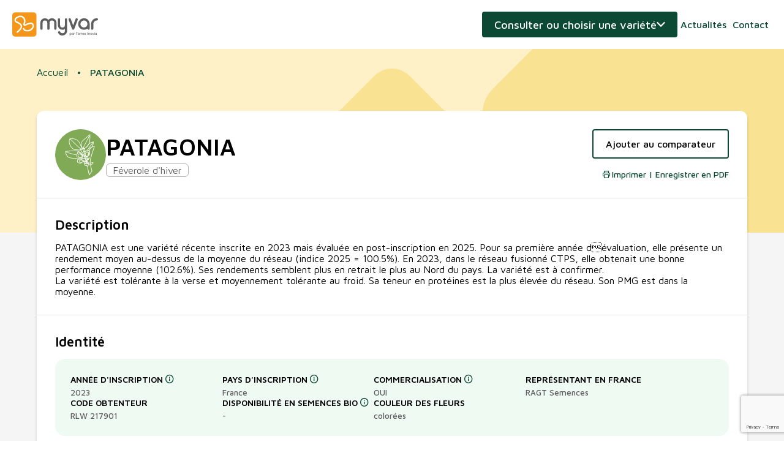

--- FILE ---
content_type: text/html; charset=UTF-8
request_url: https://www.myvar.fr/feverole-d-hiver/patagonia-2988
body_size: 81989
content:
<!DOCTYPE html>
<html xmlns="http://www.w3.org/1999/html">
    <head>
                    <!-- Google Tag Manager -->
            <script>(function(w,d,s,l,i,v){w[l]=w[l]||[];w[l].push({'gtm.start':
                        new Date().getTime(),event:'gtm.js'});var f=d.getElementsByTagName(s)[0],
                    j=d.createElement(s),dl=l!='dataLayer'?'&l='+l:'';j.async=true;j.src=
                    'https://www.googletagmanager.com/gtm.js?id='+i+dl+v;f.parentNode.insertBefore(j,f);
                })(window,document,'script','dataLayer','GTM-5JK7SDD','');</script>
            <!-- End Google Tag Manager -->
        
        <title>                    PATAGONIA - Variété Féverole d&#039;hiver - Myvar
                </title>
        <meta http-equiv="Content-Type" content="text/html; charset=utf-8" />
        <meta http-equiv="X-UA-Compatible" content="IE=edge">
        <meta content="width=device-width, initial-scale=1, maximum-scale=1, user-scalable=no" name="viewport">
                                                        <meta name="description" content="PATAGONIA - Féverole d&#039;hiver - PATAGONIA est une variété récente inscrite en 2023 mais évaluée en post-inscription en 2025. Pour sa première année dévaluation, elle présente un rendement moyen au-dessus de la moyenne du réseau (indice 2025 = 100.5%). En 2023, dans le réseau fusionné CTPS, elle obtenait une bonne performance moyenne (102.6%). Ses rendements semblent plus en retrait le plus au Nord du pays. La variété est à confirmer.
La variété est tolérante à la verse et moyennement tolérante au froid. Sa teneur en protéines est la plus élevée du réseau. Son PMG est dans la moyenne.">
                                    
        
                    <link rel="stylesheet" href="/build/app.827076f4.css">
                    
        <link rel="icon" href="/favicon.svg" />
    </head>
    <body class="variety-page variety-show-page">
                    <!-- Google Tag Manager (noscript) -->
            <noscript>
                <iframe src="https://www.googletagmanager.com/ns.html?id=GTM-5JK7SDD" height="0" width="0" style="display:none;visibility:hidden"></iframe>
            </noscript>
            <!-- End Google Tag Manager (noscript) -->
        
        <header>
    <div class="content">
        <div class="logos">
            <a href="/" class="logo">Myvar</a>
        </div>

        <a class="variety-search-toggle">Consulter ou choisir une variété</a>

        <nav>
            <a href="/actualites">Actualités</a>
            <a href="/contact">Contact</a>
                            <a href="/login" class="user">Connexion</a>
                    </nav>
        <a href="#" class="nav-trigger"></a>
    </div>
</header>
<div class="print-info">Veuillez activer l&#039;option concernant les &quot;arrière-plans&quot; pour une impression optimale</div>

        <div class="banner">
    <figure></figure>
</div>
        
<div class="toaster"></div>
<div xhr-target="toaster">
        
      
      
  </div>

                    <div class="variety-forms-togglable">
                <div class="banner">
    <figure></figure>
</div>
                <div class="content">
                    <a class="variety-search-toggle"><span>Fermer</span></a>
                    
<div class="variety-search-wrapper tab-wrapper">
    <div class="tabs">
        <a data-tab="search">Consulter</a>
        <a data-tab="choose">Choisir</a>
    </div>
    <div class="tab-contents">
        <div class="tab-content" data-tab="search">
            <p class="hook">Je recherche une variété pour connaître ses caractéristiques</p>
<div class="select-variety-form">
    <select name="culture_slug" class="large" autocomplete="off" xhr="/get_variety_selector" xhr-transfer-type="original">
        <option value="">Culture</option>
                    <option value="colza-classique" >Colza d&#039;hiver</option>
                    <option value="tournesol-classique" >Tournesol linoléique</option>
                    <option value="tournesol-oleique" >Tournesol oléique</option>
                    <option value="soja" >Soja</option>
                    <option value="pois-d-hiver" >Pois d&#039;hiver</option>
                    <option value="pois-jaune" >Pois de printemps jaune</option>
                    <option value="lin-d-hiver" >Lin d&#039;hiver</option>
                    <option value="lin-de-printemps" >Lin de printemps</option>
                    <option value="feverole-d-hiver" >Féverole d&#039;hiver</option>
                    <option value="feverole-de-printemps" >Féverole de printemps</option>
                    <option value="pois-chiche" >Pois chiche</option>
                    <option value="lentille" >Lentille</option>
                    <option value="pois-vert" >Pois de printemps vert</option>
                    <option value="lupin-d-hiver" >Lupin d&#039;hiver</option>
                    <option value="lupin-de-printemps" >Lupin de printemps</option>
                    <option value="colza-autres-profils" >Colza oléique, érucique</option>
                    <option value="colza-de-printemps" >Colza de printemps</option>
                    <option value="chanvre" >Chanvre</option>
            </select>
    <div class="variety-selector" xhr-target="variety-selector">
        <form
    action="/redirect_show_variety"
    method="post"
    xhr
    xhr-transfer-type="original"
>
    <select class="large" name="redirect_show_variety_id" id="redirect_show_variety">
        <option value="">Variété</option>
            </select>
        <button type="submit" class="button with-arrow">Consulter</button>
</form>
    </div>
</div>

        </div>
        <div class="tab-content" data-tab="choose">
            
<p class="hook">Je choisis une variété en fonction de mes besoins</p>
<form name="choose_culture" method="post" action="/choose_variety" class="choose-variety-form" autocomplete="off" xhr="xhr" xhr-transfer-type="original">
    <select id="choose_culture_culture" name="choose_culture[culture]" class="large" placeholder="Culture"><option value="0">Colza d&#039;hiver</option><option value="1">Tournesol linoléique</option><option value="2">Tournesol oléique</option><option value="3">Soja</option><option value="4">Pois d&#039;hiver</option><option value="5">Pois de printemps jaune</option><option value="6">Lin d&#039;hiver</option><option value="7">Lin de printemps</option><option value="8">Féverole d&#039;hiver</option><option value="9">Féverole de printemps</option><option value="10">Pois chiche</option><option value="11">Lentille</option><option value="12">Pois de printemps vert</option><option value="13">Lupin d&#039;hiver</option><option value="14">Lupin de printemps</option><option value="15">Colza oléique, érucique</option><option value="16">Colza de printemps</option><option value="17">Chanvre</option></select>
    <select id="choose_culture_department" name="choose_culture[department]" class="large" placeholder="Département"><option value="ain" selected="selected">01 - Ain</option><option value="aisne">02 - Aisne</option><option value="allier">03 - Allier</option><option value="alpes-de-haute-provence">04 - Alpes de Haute Provence</option><option value="alpes-hautes">05 - Alpes (Hautes)</option><option value="alpes-maritimes">06 - Alpes Maritimes</option><option value="ardeche">07 - Ardèche</option><option value="ardennes">08 - Ardennes</option><option value="ariege">09 - Ariège</option><option value="aube">10 - Aube</option><option value="aude">11 - Aude</option><option value="aveyron">12 - Aveyron</option><option value="bouches-du-rhone">13 - Bouches du Rhône</option><option value="calvados">14 - Calvados</option><option value="cantal">15 - Cantal</option><option value="charente">16 - Charente</option><option value="charente-maritime">17 - Charente Maritime</option><option value="cher">18 - Cher</option><option value="correze">19 - Corrèze</option><option value="cote-d-or">21 - Côte d&#039;or</option><option value="cotes-d-armor">22 - Côtes d&#039;armor</option><option value="creuse">23 - Creuse </option><option value="dordogne">24 - Dordogne</option><option value="doubs">25 - Doubs</option><option value="drome">26 - Drôme</option><option value="eure">27 - Eure</option><option value="eure-et-loir">28 - Eure et Loir</option><option value="finistere">29 - Finistère</option><option value="gard">30 - Gard</option><option value="garonne-haute">31 - Garonne (Haute)</option><option value="gers">32 - Gers</option><option value="gironde">33 - Gironde</option><option value="herault">34 - Hérault</option><option value="ille-et-vilaine">35 - Ille et Vilaine</option><option value="indre">36 - Indre</option><option value="indre-et-loire">37 - Indre et Loire</option><option value="isere">38 - Isère</option><option value="jura">39 - Jura</option><option value="landes">40 - Landes</option><option value="loir-et-cher">41 - Loir et Cher</option><option value="loire">42 - Loire</option><option value="loire-haute">43 - Loire (Haute)</option><option value="loire-atlantique">44 - Loire Atlantique</option><option value="loiret">45 - Loiret</option><option value="lot">46 - Lot</option><option value="lot-et-garonne">47 - Lot et Garonne</option><option value="lozere">48 - Lozère</option><option value="maine-et-loire">49 - Maine et Loire</option><option value="manche">50 - Manche</option><option value="marne">51 - Marne</option><option value="marne-haute">52 - Marne (Haute)</option><option value="mayenne">53 - Mayenne</option><option value="meurthe-et-moselle">54 - Meurthe et Moselle</option><option value="meuse">55 - Meuse</option><option value="morbihan">56 - Morbihan</option><option value="moselle">57 - Moselle</option><option value="nievre">58 - Nièvre</option><option value="nord">59 - Nord</option><option value="oise">60 - Oise</option><option value="orne">61 - Orne</option><option value="pas-de-calais">62 - Pas de Calais</option><option value="puy-de-dome">63 - Puy de Dôme</option><option value="pyrenees-atlantiques">64 - Pyrénées Atlantiques</option><option value="pyrenees-hautes">65 - Pyrénées (Hautes)</option><option value="pyrenees-orientales">66 - Pyrénées Orientales</option><option value="rhin-bas">67 - Rhin (Bas)</option><option value="rhin-haut">68 - Rhin (Haut)</option><option value="rhone">69 - Rhône</option><option value="saone-haute">70 - Saône (Haute)</option><option value="saone-et-loire">71 - Saône et Loire</option><option value="sarthe">72 - Sarthe</option><option value="savoie">73 - Savoie</option><option value="savoie-haute">74 - Savoie (Haute)</option><option value="paris">75 - Paris</option><option value="seine-maritime">76 - Seine Maritime</option><option value="seine-et-marne">77 - Seine et Marne</option><option value="yvelines">78 - Yvelines</option><option value="sevres-deux">79 - Sèvres (Deux)</option><option value="somme">80 - Somme</option><option value="tarn">81 - Tarn</option><option value="tarn-et-garonne">82 - Tarn et Garonne</option><option value="var">83 - Var</option><option value="vaucluse">84 - Vaucluse</option><option value="vendee">85 - Vendée</option><option value="vienne">86 - Vienne</option><option value="vienne-haute">87 - Vienne (Haute)</option><option value="vosges">88 - Vosges</option><option value="yonne">89 - Yonne</option><option value="belfort-territoire-de">90 - Belfort (Territoire de)</option><option value="essonne">91 - Essonne</option><option value="hauts-de-seine">92 - Hauts de Seine</option><option value="seine-saint-denis">93 - Seine Saint Denis</option><option value="val-de-marne">94 - Val de Marne</option><option value="val-d-oise">95 - Val d&#039;oise</option></select>
    <button type="submit" class="button with-arrow">Choisir</button>
<input type="hidden" id="choose_culture__token" name="choose_culture[_token]" value="318c3983d.yGPSV_r4-C6gSlDKdB0L_eqxAM1JAsiX4jbey382TQE.oFPnY8yqgUjQIQ-JQ3xpybz5QYkkabnkvQ6c_05sF2K4N5llsoG1Z9cOMw" /></form>

        </div>
    </div>
</div>
<div xhr-target="choose-agronomic-merit">
</div>
                </div>
            </div>
        

                    <div class="page-wrapper">
                                    <ul class="breadcrumb">
      <li>
                <a href="/">Accueil</a>
          </li>
      <li>
                PATAGONIA
          </li>
  </ul>
                
                <div class='main-container'>
                    <section class="main-alert-message">
                                                </section>
                    <section class="main">
                            <div class="page-header subsection">
                    <figure class="culture-icon large" style="background-color: #80aa56">
                    <img  src="/media/9b/illus-feverole.svg" alt="9b526ccd-51d7-4419-965d-c8d989d5dafa" style = "border-radius: 15%;"/>
    </figure>
        <div class="title-culture">
            <h1 class="">PATAGONIA</h1>
            <div class="culture-name"><span>Féverole d&#039;hiver</span></div>
        </div>
        <div class="action-wrapper">
                            <a
                    href="/show-compare/2988"
                    class="button secondary"
                    xhr
                    xhr-target="show-variety-comparison-button"
                    rel="nofollow"
                >
                    Ajouter au comparateur
                        </a>
            <a class="icon-link print" href="/feverole-d-hiver/patagonia-2988/download-pdf">
                Imprimer | Enregistrer en PDF
            </a>
        </div>
    </div>

                                                                                                                                                                                                                        <div class="description subsection">
                            <h2>Description</h2>
                        PATAGONIA est une variété récente inscrite en 2023 mais évaluée en post-inscription en 2025. Pour sa première année dévaluation, elle présente un rendement moyen au-dessus de la moyenne du réseau (indice 2025 = 100.5%). En 2023, dans le réseau fusionné CTPS, elle obtenait une bonne performance moyenne (102.6%). Ses rendements semblent plus en retrait le plus au Nord du pays. La variété est à confirmer.<br />
La variété est tolérante à la verse et moyennement tolérante au froid. Sa teneur en protéines est la plus élevée du réseau. Son PMG est dans la moyenne.
        </div>
            
        
    <div class="subsection">
        <h2>Identité</h2>

        <div class="variety-block identity-block">
                                                                                                                                                    <div class="item">
                    <strong>
                        Année d&#039;inscription
                                                    <i tooltip="Année de proposition d&#039;inscription au catalogue (FR ou UE)" class="tooltip-trigger"></i>
                                            </strong>
                    <span >2023</span>
                </div>
                                                                                                                                                    <div class="item">
                    <strong>
                        Pays d&#039;inscription
                                                    <i tooltip="Pays de première inscription" class="tooltip-trigger"></i>
                                            </strong>
                    <span >France</span>
                </div>
                                                                                                                                                    <div class="item">
                    <strong>
                        Commercialisation
                                                    <i tooltip="Source semenciers. Disponibilité  au niveau nationale. Disponibilité à vérifier localement." class="tooltip-trigger"></i>
                                            </strong>
                    <span >OUI</span>
                </div>
                                                                                                                                                    <div class="item">
                    <strong>
                        Représentant en France
                                            </strong>
                    <span >RAGT Semences</span>
                </div>
                                                                                                                                                    <div class="item">
                    <strong>
                        Code obtenteur
                                            </strong>
                    <span >RLW 217901</span>
                </div>
                                                                                            <div class="item">
                    <strong>
                        Disponibilité en semences BIO
                                                    <i tooltip="Source Semenciers. Disponibilité de la semence bio au niveau nationale. Disponibilité à vérifier localement." class="tooltip-trigger"></i>
                                            </strong>
                    <span >-</span>
                </div>
                                                                                                                                                    <div class="item">
                    <strong>
                        Couleur des fleurs
                                            </strong>
                    <span >colorées</span>
                </div>
                    </div>
    </div>


            <div class="subsection">
            <h2>Classification Terres Inovia</h2>
            <div class="classification-wrapper">
                                

    <div class="classification-block">
        <h3>Précocité</h3>
                                                                                    <div class="item ">
                <h4 class="name">
                    Précocité à maturité
                                            <span tooltip="Attention à choisir une précocité adaptée à votre contexte pédoclimatique (en tournesol notamment)"></span>
                                    </h4>
                                                    <div class="ladder">
                                                                                <div class="value ">
                                <span
                                    class="step"
                                    style="">
                                    color
                                </span>
                                <span class="label">Très précoce</span>
                            </div>
                                                                                <div class="value ">
                                <span
                                    class="step"
                                    style="">
                                    color
                                </span>
                                <span class="label">Précoce</span>
                            </div>
                                                                                <div class="value selected">
                                <span
                                    class="step"
                                    style="">
                                    color
                                </span>
                                <span class="label">Mi-précoce</span>
                            </div>
                                                                                <div class="value ">
                                <span
                                    class="step"
                                    style="">
                                    color
                                </span>
                                <span class="label">Mi-tardive</span>
                            </div>
                                                                                <div class="value ">
                                <span
                                    class="step"
                                    style="">
                                    color
                                </span>
                                <span class="label">Tardive</span>
                            </div>
                                            </div>
                            </div>
                                                                                    <div class="item ">
                <h4 class="name">
                    Précocité floraison
                                            <span tooltip="Une variété plus précoce peut permettre de diminuer le risque de stress climatique mais attention pour certaines cultures où le risque gel peut être accrue (colza)"></span>
                                    </h4>
                                                    <div class="ladder">
                                                                                <div class="value ">
                                <span
                                    class="step"
                                    style="">
                                    color
                                </span>
                                <span class="label">Très précoce</span>
                            </div>
                                                                                <div class="value ">
                                <span
                                    class="step"
                                    style="">
                                    color
                                </span>
                                <span class="label">Précoce</span>
                            </div>
                                                                                <div class="value selected">
                                <span
                                    class="step"
                                    style="">
                                    color
                                </span>
                                <span class="label">Mi-précoce</span>
                            </div>
                                                                                <div class="value ">
                                <span
                                    class="step"
                                    style="">
                                    color
                                </span>
                                <span class="label">Mi-tardive</span>
                            </div>
                                                                                <div class="value ">
                                <span
                                    class="step"
                                    style="">
                                    color
                                </span>
                                <span class="label">Tardive</span>
                            </div>
                                            </div>
                            </div>
            </div>

                                

    <div class="classification-block">
        <h3>Qualité de la graine</h3>
                                                        <div class="item internal">
                <h4 class="name">
                    Teneur vicine/convicine
                                            <span tooltip="Une faible teneur en vicine convicine est recherchée pour l’alimentation des volailles (facteurs antinutritionnels). En alimentation humaine, ces facteurs peuvent être responsables de crises d’hémolyse aiguë
chez les personnes atteintes de favisme."></span>
                                    </h4>
                                                    <div class="single">-</div>
                            </div>
                                                                                    <div class="item ">
                <h4 class="name">
                    Richesse en protéines
                                            <span tooltip="Classification réalisée en fonction de la teneur en protéines de la matière sèche des graines prélevées à la récolte."></span>
                                    </h4>
                                                    <div class="ladder">
                                                                                <div class="value ">
                                <span
                                    class="step"
                                    style="">
                                    color
                                </span>
                                <span class="label">Faible</span>
                            </div>
                                                                                <div class="value ">
                                <span
                                    class="step"
                                    style="">
                                    color
                                </span>
                                <span class="label">Moyenne</span>
                            </div>
                                                                                <div class="value ">
                                <span
                                    class="step"
                                    style="">
                                    color
                                </span>
                                <span class="label">moyenne/ élevée*</span>
                            </div>
                                                                                <div class="value ">
                                <span
                                    class="step"
                                    style="">
                                    color
                                </span>
                                <span class="label">Elevée</span>
                            </div>
                                                                                <div class="value selected">
                                <span
                                    class="step"
                                    style="background-color: #7c9e3d">
                                    color
                                </span>
                                <span class="label">Très élevée</span>
                            </div>
                                            </div>
                            </div>
                                                        <div class="item internal">
                <h4 class="name">
                    Classe PMG Féverole
                                            <span tooltip="PMG : poids de mille graines (critère similaire à la taille de la graine)"></span>
                                    </h4>
                                                    <div class="single">-</div>
                            </div>
            </div>

                                

    <div class="classification-block">
        <h3>Agronomie</h3>
                                                                                    <div class="item ">
                <h4 class="name">
                    Tolérance au froid
                                            <span tooltip="Préférer des variétés très tolérantes  ou tolérantes. Les variétés moyennement tolérantes et assez sensibles  sont déconseillées dans les régions situées au Nord de la Loire.  Pois, féverole et lupin : classification réalisée à partir des tests INRAe réalisés à Chaux des Prés, avec gel intense mais fort endurcissement / Lin : classification réalisée à partir des notes de gravité des essais variétés."></span>
                                    </h4>
                                                    <div class="ladder">
                                                                                <div class="value ">
                                <span
                                    class="step"
                                    style="">
                                    color
                                </span>
                                <span class="label">Assez sensible</span>
                            </div>
                                                                                <div class="value selected">
                                <span
                                    class="step"
                                    style="background-color: #fad555">
                                    color
                                </span>
                                <span class="label">moyennement tolérante</span>
                            </div>
                                                                                <div class="value ">
                                <span
                                    class="step"
                                    style="">
                                    color
                                </span>
                                <span class="label">Tolérante</span>
                            </div>
                                                                                <div class="value ">
                                <span
                                    class="step"
                                    style="">
                                    color
                                </span>
                                <span class="label">Très tolérante</span>
                            </div>
                                            </div>
                            </div>
                                                                                    <div class="item ">
                <h4 class="name">
                    Tolérance face à la verse
                                            <span tooltip="Le choix d’une variété tolérante à la verse sécurise la récolte, mais attention à la maitrise de la densité et la disponibilité en azote du sol."></span>
                                    </h4>
                                                    <div class="ladder">
                                                                                <div class="value ">
                                <span
                                    class="step"
                                    style="">
                                    color
                                </span>
                                <span class="label">Non classée</span>
                            </div>
                                                                                <div class="value ">
                                <span
                                    class="step"
                                    style="">
                                    color
                                </span>
                                <span class="label">Sensible</span>
                            </div>
                                                                                <div class="value ">
                                <span
                                    class="step"
                                    style="">
                                    color
                                </span>
                                <span class="label">Assez sensible</span>
                            </div>
                                                                                <div class="value ">
                                <span
                                    class="step"
                                    style="">
                                    color
                                </span>
                                <span class="label">Moyennement tolérante</span>
                            </div>
                                                                                <div class="value ">
                                <span
                                    class="step"
                                    style="">
                                    color
                                </span>
                                <span class="label">Assez tolérante</span>
                            </div>
                                                                                <div class="value selected">
                                <span
                                    class="step"
                                    style="background-color: #99be56">
                                    color
                                </span>
                                <span class="label">Tolérante</span>
                            </div>
                                                                                <div class="value ">
                                <span
                                    class="step"
                                    style="">
                                    color
                                </span>
                                <span class="label">Très tolérante</span>
                            </div>
                                            </div>
                            </div>
                                                                                    <div class="item ">
                <h4 class="name">
                    Hauteur récolte
                                            <span tooltip="Une variété classée haute à la récolte est synonyme d'une bonne tenue de tige et facilite donc la récolte."></span>
                                    </h4>
                                                    <div class="ladder">
                                                                                <div class="value ">
                                <span
                                    class="step"
                                    style="">
                                    color
                                </span>
                                <span class="label">Courte</span>
                            </div>
                                                                                <div class="value selected">
                                <span
                                    class="step"
                                    style="">
                                    color
                                </span>
                                <span class="label">Moyenne</span>
                            </div>
                                                                                <div class="value ">
                                <span
                                    class="step"
                                    style="">
                                    color
                                </span>
                                <span class="label">Haute</span>
                            </div>
                                                                                <div class="value ">
                                <span
                                    class="step"
                                    style="">
                                    color
                                </span>
                                <span class="label">Très haute</span>
                            </div>
                                            </div>
                            </div>
            </div>

                                

    <div class="classification-block">
        <h3>Maladies et Ravageurs</h3>
                                                        <div class="item internal">
                <h4 class="name">
                    Sensibilité Ascochytose
                                            <span tooltip="Maladie moins fréquente que le Botrytis. Classification réalisée en conditions contrôlées et en champ."></span>
                                    </h4>
                                                    <div class="single">-</div>
                            </div>
            </div>

                                


            </div>
        </div>
        
    <div class="subsection result-wrapper">
        <h2>Résultats d&#039;évaluations Terres Inovia pour PATAGONIA</h2>
        <div view='graph'>
            

    <div class="productivity-chart" productivity-chart="{&quot;data&quot;:[{&quot;type&quot;:&quot;R\u00e9gional&quot;,&quot;label&quot;:&quot;National&quot;,&quot;varieties&quot;:[{&quot;label&quot;:&quot;PATAGONIA&quot;,&quot;data&quot;:{&quot;2025&quot;:100.5}},{&quot;label&quot;:&quot;T\u00e9moin AXEL&quot;,&quot;data&quot;:{&quot;2025&quot;:111.3}},{&quot;label&quot;:&quot;T\u00e9moin NAIROBI&quot;,&quot;data&quot;:{&quot;2025&quot;:99.4}},{&quot;label&quot;:&quot;T\u00e9moin NOUMEA&quot;,&quot;data&quot;:{&quot;2025&quot;:100.3}}],&quot;average&quot;:{&quot;2025&quot;:39.8},&quot;tryCounter&quot;:{&quot;2025&quot;:12}}],&quot;label&quot;:{&quot;x&quot;:&quot;Ann\u00e9e&quot;,&quot;y&quot;:&quot;Rendement (en % par rapport \u00e0 la moyenne de l&#039;ann\u00e9e)&quot;}}">
        <div class="productivity-chart-header">
            <label for="productivity-group">Zone d&#039;évaluation</label>
            <select class="highlight" id="productivity-group">
                                    <option value="0" selected>National</option>
                            </select>
            <div class="yield-summary">
                <div class="value">
                    <p>
                        <span class="data"></span>
                        q/ha
                        <span class="tooltip-trigger" tooltip="L&#039;estimation du rendement moyen de la variété est calculé en multipliant l&#039;indice moyen de rendement de la variété par la moyenne du rendement de la zone d&#039;évaluation"></span>
                    </p>
                    <span label="Rendement estimé %year%"></span>
                </div>
                <div class="index">
                    <p><span class="data"></span>%</p>
                    <span label="Indice de rendement %year%"></span>
                </div>
            </div>
        </div>
        <div class="productivity-chart-wrapper">
            <div class="chart-title">
                <h3>Graphique d&#039;indice de rendement</h3>
                <span>Astuce : Passez la souris sur un point pour voir les statistiques détaillées</span>
            </div>

            <ul class="legend"></ul>
            <canvas width="100%"></canvas>
        </div>
    </div>

            

                                                                                                                                                                                                                                                                                    
                                                                                                                                                                                                                                                                                                                                                                                                                    
                                                                                                                                                                                                                                                                                                                                                                                                                    
                                                                                                                                                                                                                                                                                                                                                                                                                    
                                                                                                                                                                                                                                                                                                                                                                                                                    
                                                                                                                                                                                                                                                                                                                                                                                                                    
                                                                                                                                                                                                                                                                                                                                                                                                                    
                                                                                                                                                                                                                                                                                                                                                                                                                    
                                                                                                                                                                                                                                                                                                                                                                                                                    
                                                                                                                                                                                                                                                                                                                        
        
        <h3>Autres caractéristiques</h3>
        <table>
            <thead>
            <tr>
                <th>Année</th>
                                    <th>Humidité à la récolte (%)</th>
                                    <th>Teneur en protéines (%/M.S.)</th>
                                    <th>Poids de Mille Graines (g)</th>
                                    <th>Date-stade début floraison</th>
                                    <th>Date de fin floraison</th>
                                    <th>Durée de floraison (jours)</th>
                                    <th>Hauteur fin floraison (cm)</th>
                                    <th>Hauteur récolte (cm)</th>
                                    <th>Note de verse à maturité (9: versé)</th>
                            </tr>
            </thead>

            <tbody>
                            <tr>
                                            <th>                        2025
                                                </th>                                            <td>                        13.4
                                                    <p>44 essais</p>
                                                </td>                                            <td>                        30.2
                                                    <p>36 essais</p>
                                                </td>                                            <td>                        538
                                                    <p>40 essais</p>
                                                </td>                                            <td>                        23/04/2025
                                                    <p>36 essais</p>
                                                </td>                                            <td>                        26/05/2025
                                                    <p>14 essais</p>
                                                </td>                                            <td>                        34
                                                    <p>14 essais</p>
                                                </td>                                            <td>                        130
                                                    <p>30 essais</p>
                                                </td>                                            <td>                        127
                                                    <p>23 essais</p>
                                                </td>                                            <td>                        4.4
                                                    <p>11 essais</p>
                                                </td>                                    </tr>
                        </tbody>
        </table>
    
        </div>
    </div>

        
    <div class="subsection result-wrapper">
        <h2>Résultats inscription CTPS : source GEVES</h2>
        
    <h3>Cotation</h3>
    <div class="variety-block quoting-block">
                                                                                                                <div class="item">
                <strong>Cotation finale</strong>
                <span >122.9 / 103.3</span>
            </div>
                                                                                                                <div class="item">
                <strong>Indice rendement 2 ans / témoins (%)</strong>
                <span >118.3 / 102.0</span>
            </div>
                                                                                                                <div class="item">
                <strong>Nb d&#039;essais pour le rendement / 2 ans</strong>
                <span >14</span>
            </div>
                                                                                                                <div class="item">
                <strong>Bonification protéines (+/-)</strong>
                <span >4.2 / 1.6</span>
            </div>
                                                                    <div class="item">
                <strong>Bonification PMG (+/-)</strong>
                <span >-</span>
            </div>
                                                                                                                <div class="item">
                <strong>Bonification verse (+/-)</strong>
                <span >0.5 / -0.2</span>
            </div>
            </div>

        

                                                                                                                                                                                                                                                                                        
                                                                                                                                                                            
                                                                                
                                                                                
                                                                                                                                                                                                                                                    
                                                                                                                                                                            
                                                                                
                                                                                
                                                                                                                                                                                                                                                    
                                                                                                                                                                            
                                                                                
                                                                                
                                                                                                                                                                                                                                                    
                                                                                                                                                                            
                                                                                
                                                                                
                                                                                                                                                                                                                                                    
                                                                                                                                                                            
                                                                                
                                                                                
                                                                                                                                                                                                                                                    
                                                                                                                                                                            
                                                                                
                                                                                
                                                                                                                                                                                                                                                    
                                                                                                                                                                            
                                                                                
                                                                                
                                                                                                                                                                                                                                                    
                                                                                                                                                                            
                                                                                
                                                                                
                                                                                                                                                                                                                                                    
                                                                                                                                                                            
                                                                                
                                                                                
                                                                                                                                                                                                                                                                                                                                                                                                                                                                                                                                            
                                                                                
                                                                                                                                                                            
                                                                                
                                                                                                                                                                                                                                                    
                                                                                
                                                                                                                                                                            
                                                                                
                                                                                                                                                                                                                                                    
                                                                                
                                                                                                                                                                            
                                                                                
                                                                                                                                                                                                                                                    
                                                                                
                                                                                                                                                                            
                                                                                
                                                                                                                                                                                                                                                    
                                                                                
                                                                                                                                                                            
                                                                                
                                                                                                                                                                                                                                                    
                                                                                
                                                                                                                                                                            
                                                                                
                                                                                                                                                                                                                                                    
                                                                                
                                                                                                                                                                            
                                                                                
                                                                                                                                                                                                                                                    
                                                                                
                                                                                                                                                                            
                                                                                
                                                                                                                                                                                                                                                    
                                                                                
                                                                                                                                                                            
                                                                                
                                                                                                                                                                                                                                                                                                                                                                                                                                                                                                                                            
                                                                                
                                                                                
                                                                                                                                                                            
                                                                                                                                                                                                                                                    
                                                                                
                                                                                
                                                                                                                                                                            
                                                                                                                                                                                                                                                    
                                                                                
                                                                                
                                                                                                                                                                            
                                                                                                                                                                                                                                                    
                                                                                
                                                                                
                                                                                                                                                                            
                                                                                                                                                                                                                                                    
                                                                                
                                                                                
                                                                                                                                                                            
                                                                                                                                                                                                                                                    
                                                                                
                                                                                
                                                                                                                                                                            
                                                                                                                                                                                                                                                    
                                                                                
                                                                                
                                                                                                                                                                            
                                                                                                                                                                                                                                                    
                                                                                
                                                                                
                                                                                                                                                                            
                                                                                                                                                                                                                                                    
                                                                                
                                                                                
                                                                                                                                                                            
                                                                                                                                                                                                                                                                                                                                                                                                                                                                                                                                            
                                                                                
                                                                                
                                                                                
                                                                                                                                                                                                                                                                                                                                                
                                                                                
                                                                                
                                                                                
                                                                                                                                                                                                                                                                                                                                                
                                                                                
                                                                                
                                                                                
                                                                                                                                                                                                                                                                                                                                                
                                                                                
                                                                                
                                                                                
                                                                                                                                                                                                                                                                                                                                                
                                                                                
                                                                                
                                                                                
                                                                                                                                                                                                                                                                                                                                                
                                                                                
                                                                                
                                                                                
                                                                                                                                                                                                                                                                                                                                                
                                                                                
                                                                                
                                                                                
                                                                                                                                                                                                                                                                                                                                                
                                                                                
                                                                                
                                                                                
                                                                                                                                                                                                                                                                                                                                                
                                                                                
                                                                                
                                                                                
                                                                                                                                                                                                                                                                                                                                                                                                                        
                            
        <h3>Résultats détaillés</h3>
        <table>
            <thead>
            <tr>
                <th>Année (ou regroupement)</th>
                                    <th>Indice de rendement / témoins (%/témoins)</th>
                                    <th>Témoin 1</th>
                                    <th>Rendement témoin 1 (q/ha)</th>
                                    <th>Témoin 2</th>
                                    <th>Rendement témoin 2 (q/ha)</th>
                                    <th>Nombre d&#039;essais</th>
                                    <th>Teneur protéines (%)</th>
                                    <th>Rendement protéines (q/ha)</th>
                                    <th>Verse à maturité (9: résistant)</th>
                                    <th>Pouvoir couvrant en %</th>
                            </tr>
            </thead>

            <tbody>
                            <tr>
                                            <th>                        2022 NORD
                                                </th>                                            <td>                        45.5
                                                </td>                                            <td>                        DIVA
                                                </td>                                            <td>                        36
                                                </td>                                            <td>                        NEBRASKA
                                                </td>                                            <td>                        35.9
                                                </td>                                            <td>                        6
                                                </td>                                            <td>                        29
                                                </td>                                            <td>                        11.5
                                                </td>                                            <td>                        1
                                                </td>                                            <td>                        -
                                                </td>                                    </tr>
                            <tr>
                                            <th>                        2022 SUD
                                                </th>                                            <td>                        45.5
                                                </td>                                            <td>                        IRENA
                                                </td>                                            <td>                        35.5
                                                </td>                                            <td>                        AXEL
                                                </td>                                            <td>                        44.1
                                                </td>                                            <td>                        6
                                                </td>                                            <td>                        29
                                                </td>                                            <td>                        11.5
                                                </td>                                            <td>                        1
                                                </td>                                            <td>                        -
                                                </td>                                    </tr>
                            <tr>
                                            <th>                        2023 NORD
                                                </th>                                            <td>                        46.2
                                                </td>                                            <td>                        DIVA
                                                </td>                                            <td>                        41.5
                                                </td>                                            <td>                        NEBRASKA
                                                </td>                                            <td>                        40.4
                                                </td>                                            <td>                        8
                                                </td>                                            <td>                        31.2
                                                </td>                                            <td>                        11.5
                                                </td>                                            <td>                        4
                                                </td>                                            <td>                        -
                                                </td>                                    </tr>
                            <tr>
                                            <th>                        2023 SUD
                                                </th>                                            <td>                        46.2
                                                </td>                                            <td>                        IRENA
                                                </td>                                            <td>                        46.4
                                                </td>                                            <td>                        AXEL
                                                </td>                                            <td>                        51.6
                                                </td>                                            <td>                        8
                                                </td>                                            <td>                        31.2
                                                </td>                                            <td>                        11.5
                                                </td>                                            <td>                        4
                                                </td>                                            <td>                        -
                                                </td>                                    </tr>
                        </tbody>
        </table>
    

    <p class="geves-legend">Sources GEVES : résultats obtenus dans le réseau national CTPS</p>

            </div>

                        </section>
                </div>
            </div>
        
        <footer>
    <div class="main">
        <div class="content">
            <div class="address-wrapper">
    <span class="logo"></span>
    <address>
        <p><img class="image_resized" style="width:30.39%;" src="/media/92/logo-terres-inovia-blanc.png"></p><p>Terres Inovia&nbsp;&nbsp;&nbsp;&nbsp;&nbsp;&nbsp;&nbsp;&nbsp;<br>1 Avenue Lucien Brétignières&nbsp;&nbsp;&nbsp;&nbsp;&nbsp;&nbsp;<br>CS30020&nbsp;&nbsp;&nbsp;&nbsp;&nbsp;&nbsp;<br>78850 THIVERVAL-GRIGNON</p><p><a href="tel:+33130799500">01 30 79 95 00</a>&nbsp;&nbsp;&nbsp;&nbsp;&nbsp;&nbsp;&nbsp;&nbsp;<br><a href="mailto:contact@terresinovia.fr">contact@terresinovia.fr</a></p>
    </address>
</div>

            <div class="cultures">
    <h2>Cultures</h2>
    <ul><li><a href="/choisissez-une-variete-de-colza-classique-en-fonction-de-votre-departement">Colza d'hiver</a></li><li><a href="/choisissez-une-variete-de-colza-de-printemps-en-fonction-de-votre-departement">Colza de printemps</a></li><li><a href="/choisissez-une-variete-de-colza-autres-profils-en-fonction-de-votre-departement">Colza (autres profils)</a></li><li><a href="/choisissez-une-variete-de-tournesol-classique-en-fonction-de-votre-departement">Tournesol linoléique</a></li><li><a href="/choisissez-une-variete-de-tournesol-oleique-en-fonction-de-votre-departement">Tournesol oléique</a></li><li><a href="/choisissez-une-variete-de-soja-en-fonction-de-votre-departement">Soja</a></li><li><a href="/choisissez-une-variete-de-lin-d-hiver-en-fonction-de-votre-departement">Lin d'hiver</a></li><li><a href="/choisissez-une-variete-de-lin-de-printemps-en-fonction-de-votre-departement">Lin de printemps</a></li><li><a href="/choisissez-une-variete-de-pois-d-hiver-en-fonction-de-votre-departement">Pois d'hiver</a></li><li><a href="/choisissez-une-variete-de-pois-jaune-en-fonction-de-votre-departement">Pois jaune</a></li><li><a href="/choisissez-une-variete-de-pois-vert-en-fonction-de-votre-departement">Pois vert</a></li><li><a href="/choisissez-une-variete-de-feverole-d-hiver-en-fonction-de-votre-departement">Féverole d'hiver</a></li><li><a href="/choisissez-une-variete-de-feverole-de-printemps-en-fonction-de-votre-departement">Féverole de printemps</a></li><li><a href="/choisissez-une-variete-de-pois-chiche-en-fonction-de-votre-departement">Pois chiche</a></li><li><a href="/choisissez-une-variete-de-lentille-en-fonction-de-votre-departement">Lentille</a></li><li><a href="/choisissez-une-variete-de-lupin-d-hiver-en-fonction-de-votre-departement">Lupin d'hiver</a></li><li><a href="/choisissez-une-variete-de-lupin-de-printemps-en-fonction-de-votre-departement">Lupin de printemps</a></li><li><a href="/choisissez-une-variete-de-chanvre-en-fonction-de-votre-departement">Chanvre</a></li></ul>
</div>

            <nav>
    <h2>Myvar</h2>
    <ul><li><a href="/myvar-la-plateforme-de-terres-inovia-qui-revolutionne-votre-choix-varietal">À propos</a></li><li><a href="/outil-d-aide-au-choix-varietal">Outil d'aide au choix variétal</a></li><li><a href="/actualites">Actualités</a></li></ul>
    <ul>
        <li>
            <a href="/contact" class="contact">Contact</a>
        </li>
        <li>
                            <a href="/login">Connexion</a>
                    </li>
    </ul>
</nav>

        </div>
    </div>
    <div class="sub">
        <div class="content">
            <p>© Terres Inovia</p><ul><li><a href="/politique-de-confidentialite">Politique de confidentialité</a></li><li><a href="/mentions-legales">Mentions légales</a></li></ul>

        </div>
    </div>
</footer>
        <div class="modal-wrapper">
    <div class="modal">
        <div class="modal-header">
            <a href="#" class="close"></a>
        </div>
        <div class="modal-content"></div>
    </div>
</div>

                <div class="global-actions" xhr-target="global-actions"></div>

                    <script src="/build/runtime.fac5e0b9.js" defer></script><script src="/build/378.fb1fa21a.js" defer></script><script src="/build/106.9a82a7fc.js" defer></script><script src="/build/74.be4d80ff.js" defer></script><script src="/build/733.d4a44b63.js" defer></script><script src="/build/app.56cc9831.js" defer></script>
            <script>
                window.axeptioSettings = {
                    clientId: "608a71a69297ef05cfec3368",
                    cookiesVersion: "myvar-base",
                };

                (function(d, s) {
                    var t = d.getElementsByTagName(s)[0], e = d.createElement(s);
                    e.async = true; e.src = "//static.axept.io/sdk.js";
                    t.parentNode.insertBefore(e, t);
                })(document, "script");
            </script>

                            <script src="https://www.google.com/recaptcha/api.js?render=6Lc0dvMqAAAAABYtJiXC94TkKE54lHF98sttLvfy"></script>
                        </body>
</html>


--- FILE ---
content_type: text/html; charset=utf-8
request_url: https://www.google.com/recaptcha/api2/anchor?ar=1&k=6Lc0dvMqAAAAABYtJiXC94TkKE54lHF98sttLvfy&co=aHR0cHM6Ly93d3cubXl2YXIuZnI6NDQz&hl=en&v=PoyoqOPhxBO7pBk68S4YbpHZ&size=invisible&anchor-ms=20000&execute-ms=30000&cb=fwecaom6n6t
body_size: 48573
content:
<!DOCTYPE HTML><html dir="ltr" lang="en"><head><meta http-equiv="Content-Type" content="text/html; charset=UTF-8">
<meta http-equiv="X-UA-Compatible" content="IE=edge">
<title>reCAPTCHA</title>
<style type="text/css">
/* cyrillic-ext */
@font-face {
  font-family: 'Roboto';
  font-style: normal;
  font-weight: 400;
  font-stretch: 100%;
  src: url(//fonts.gstatic.com/s/roboto/v48/KFO7CnqEu92Fr1ME7kSn66aGLdTylUAMa3GUBHMdazTgWw.woff2) format('woff2');
  unicode-range: U+0460-052F, U+1C80-1C8A, U+20B4, U+2DE0-2DFF, U+A640-A69F, U+FE2E-FE2F;
}
/* cyrillic */
@font-face {
  font-family: 'Roboto';
  font-style: normal;
  font-weight: 400;
  font-stretch: 100%;
  src: url(//fonts.gstatic.com/s/roboto/v48/KFO7CnqEu92Fr1ME7kSn66aGLdTylUAMa3iUBHMdazTgWw.woff2) format('woff2');
  unicode-range: U+0301, U+0400-045F, U+0490-0491, U+04B0-04B1, U+2116;
}
/* greek-ext */
@font-face {
  font-family: 'Roboto';
  font-style: normal;
  font-weight: 400;
  font-stretch: 100%;
  src: url(//fonts.gstatic.com/s/roboto/v48/KFO7CnqEu92Fr1ME7kSn66aGLdTylUAMa3CUBHMdazTgWw.woff2) format('woff2');
  unicode-range: U+1F00-1FFF;
}
/* greek */
@font-face {
  font-family: 'Roboto';
  font-style: normal;
  font-weight: 400;
  font-stretch: 100%;
  src: url(//fonts.gstatic.com/s/roboto/v48/KFO7CnqEu92Fr1ME7kSn66aGLdTylUAMa3-UBHMdazTgWw.woff2) format('woff2');
  unicode-range: U+0370-0377, U+037A-037F, U+0384-038A, U+038C, U+038E-03A1, U+03A3-03FF;
}
/* math */
@font-face {
  font-family: 'Roboto';
  font-style: normal;
  font-weight: 400;
  font-stretch: 100%;
  src: url(//fonts.gstatic.com/s/roboto/v48/KFO7CnqEu92Fr1ME7kSn66aGLdTylUAMawCUBHMdazTgWw.woff2) format('woff2');
  unicode-range: U+0302-0303, U+0305, U+0307-0308, U+0310, U+0312, U+0315, U+031A, U+0326-0327, U+032C, U+032F-0330, U+0332-0333, U+0338, U+033A, U+0346, U+034D, U+0391-03A1, U+03A3-03A9, U+03B1-03C9, U+03D1, U+03D5-03D6, U+03F0-03F1, U+03F4-03F5, U+2016-2017, U+2034-2038, U+203C, U+2040, U+2043, U+2047, U+2050, U+2057, U+205F, U+2070-2071, U+2074-208E, U+2090-209C, U+20D0-20DC, U+20E1, U+20E5-20EF, U+2100-2112, U+2114-2115, U+2117-2121, U+2123-214F, U+2190, U+2192, U+2194-21AE, U+21B0-21E5, U+21F1-21F2, U+21F4-2211, U+2213-2214, U+2216-22FF, U+2308-230B, U+2310, U+2319, U+231C-2321, U+2336-237A, U+237C, U+2395, U+239B-23B7, U+23D0, U+23DC-23E1, U+2474-2475, U+25AF, U+25B3, U+25B7, U+25BD, U+25C1, U+25CA, U+25CC, U+25FB, U+266D-266F, U+27C0-27FF, U+2900-2AFF, U+2B0E-2B11, U+2B30-2B4C, U+2BFE, U+3030, U+FF5B, U+FF5D, U+1D400-1D7FF, U+1EE00-1EEFF;
}
/* symbols */
@font-face {
  font-family: 'Roboto';
  font-style: normal;
  font-weight: 400;
  font-stretch: 100%;
  src: url(//fonts.gstatic.com/s/roboto/v48/KFO7CnqEu92Fr1ME7kSn66aGLdTylUAMaxKUBHMdazTgWw.woff2) format('woff2');
  unicode-range: U+0001-000C, U+000E-001F, U+007F-009F, U+20DD-20E0, U+20E2-20E4, U+2150-218F, U+2190, U+2192, U+2194-2199, U+21AF, U+21E6-21F0, U+21F3, U+2218-2219, U+2299, U+22C4-22C6, U+2300-243F, U+2440-244A, U+2460-24FF, U+25A0-27BF, U+2800-28FF, U+2921-2922, U+2981, U+29BF, U+29EB, U+2B00-2BFF, U+4DC0-4DFF, U+FFF9-FFFB, U+10140-1018E, U+10190-1019C, U+101A0, U+101D0-101FD, U+102E0-102FB, U+10E60-10E7E, U+1D2C0-1D2D3, U+1D2E0-1D37F, U+1F000-1F0FF, U+1F100-1F1AD, U+1F1E6-1F1FF, U+1F30D-1F30F, U+1F315, U+1F31C, U+1F31E, U+1F320-1F32C, U+1F336, U+1F378, U+1F37D, U+1F382, U+1F393-1F39F, U+1F3A7-1F3A8, U+1F3AC-1F3AF, U+1F3C2, U+1F3C4-1F3C6, U+1F3CA-1F3CE, U+1F3D4-1F3E0, U+1F3ED, U+1F3F1-1F3F3, U+1F3F5-1F3F7, U+1F408, U+1F415, U+1F41F, U+1F426, U+1F43F, U+1F441-1F442, U+1F444, U+1F446-1F449, U+1F44C-1F44E, U+1F453, U+1F46A, U+1F47D, U+1F4A3, U+1F4B0, U+1F4B3, U+1F4B9, U+1F4BB, U+1F4BF, U+1F4C8-1F4CB, U+1F4D6, U+1F4DA, U+1F4DF, U+1F4E3-1F4E6, U+1F4EA-1F4ED, U+1F4F7, U+1F4F9-1F4FB, U+1F4FD-1F4FE, U+1F503, U+1F507-1F50B, U+1F50D, U+1F512-1F513, U+1F53E-1F54A, U+1F54F-1F5FA, U+1F610, U+1F650-1F67F, U+1F687, U+1F68D, U+1F691, U+1F694, U+1F698, U+1F6AD, U+1F6B2, U+1F6B9-1F6BA, U+1F6BC, U+1F6C6-1F6CF, U+1F6D3-1F6D7, U+1F6E0-1F6EA, U+1F6F0-1F6F3, U+1F6F7-1F6FC, U+1F700-1F7FF, U+1F800-1F80B, U+1F810-1F847, U+1F850-1F859, U+1F860-1F887, U+1F890-1F8AD, U+1F8B0-1F8BB, U+1F8C0-1F8C1, U+1F900-1F90B, U+1F93B, U+1F946, U+1F984, U+1F996, U+1F9E9, U+1FA00-1FA6F, U+1FA70-1FA7C, U+1FA80-1FA89, U+1FA8F-1FAC6, U+1FACE-1FADC, U+1FADF-1FAE9, U+1FAF0-1FAF8, U+1FB00-1FBFF;
}
/* vietnamese */
@font-face {
  font-family: 'Roboto';
  font-style: normal;
  font-weight: 400;
  font-stretch: 100%;
  src: url(//fonts.gstatic.com/s/roboto/v48/KFO7CnqEu92Fr1ME7kSn66aGLdTylUAMa3OUBHMdazTgWw.woff2) format('woff2');
  unicode-range: U+0102-0103, U+0110-0111, U+0128-0129, U+0168-0169, U+01A0-01A1, U+01AF-01B0, U+0300-0301, U+0303-0304, U+0308-0309, U+0323, U+0329, U+1EA0-1EF9, U+20AB;
}
/* latin-ext */
@font-face {
  font-family: 'Roboto';
  font-style: normal;
  font-weight: 400;
  font-stretch: 100%;
  src: url(//fonts.gstatic.com/s/roboto/v48/KFO7CnqEu92Fr1ME7kSn66aGLdTylUAMa3KUBHMdazTgWw.woff2) format('woff2');
  unicode-range: U+0100-02BA, U+02BD-02C5, U+02C7-02CC, U+02CE-02D7, U+02DD-02FF, U+0304, U+0308, U+0329, U+1D00-1DBF, U+1E00-1E9F, U+1EF2-1EFF, U+2020, U+20A0-20AB, U+20AD-20C0, U+2113, U+2C60-2C7F, U+A720-A7FF;
}
/* latin */
@font-face {
  font-family: 'Roboto';
  font-style: normal;
  font-weight: 400;
  font-stretch: 100%;
  src: url(//fonts.gstatic.com/s/roboto/v48/KFO7CnqEu92Fr1ME7kSn66aGLdTylUAMa3yUBHMdazQ.woff2) format('woff2');
  unicode-range: U+0000-00FF, U+0131, U+0152-0153, U+02BB-02BC, U+02C6, U+02DA, U+02DC, U+0304, U+0308, U+0329, U+2000-206F, U+20AC, U+2122, U+2191, U+2193, U+2212, U+2215, U+FEFF, U+FFFD;
}
/* cyrillic-ext */
@font-face {
  font-family: 'Roboto';
  font-style: normal;
  font-weight: 500;
  font-stretch: 100%;
  src: url(//fonts.gstatic.com/s/roboto/v48/KFO7CnqEu92Fr1ME7kSn66aGLdTylUAMa3GUBHMdazTgWw.woff2) format('woff2');
  unicode-range: U+0460-052F, U+1C80-1C8A, U+20B4, U+2DE0-2DFF, U+A640-A69F, U+FE2E-FE2F;
}
/* cyrillic */
@font-face {
  font-family: 'Roboto';
  font-style: normal;
  font-weight: 500;
  font-stretch: 100%;
  src: url(//fonts.gstatic.com/s/roboto/v48/KFO7CnqEu92Fr1ME7kSn66aGLdTylUAMa3iUBHMdazTgWw.woff2) format('woff2');
  unicode-range: U+0301, U+0400-045F, U+0490-0491, U+04B0-04B1, U+2116;
}
/* greek-ext */
@font-face {
  font-family: 'Roboto';
  font-style: normal;
  font-weight: 500;
  font-stretch: 100%;
  src: url(//fonts.gstatic.com/s/roboto/v48/KFO7CnqEu92Fr1ME7kSn66aGLdTylUAMa3CUBHMdazTgWw.woff2) format('woff2');
  unicode-range: U+1F00-1FFF;
}
/* greek */
@font-face {
  font-family: 'Roboto';
  font-style: normal;
  font-weight: 500;
  font-stretch: 100%;
  src: url(//fonts.gstatic.com/s/roboto/v48/KFO7CnqEu92Fr1ME7kSn66aGLdTylUAMa3-UBHMdazTgWw.woff2) format('woff2');
  unicode-range: U+0370-0377, U+037A-037F, U+0384-038A, U+038C, U+038E-03A1, U+03A3-03FF;
}
/* math */
@font-face {
  font-family: 'Roboto';
  font-style: normal;
  font-weight: 500;
  font-stretch: 100%;
  src: url(//fonts.gstatic.com/s/roboto/v48/KFO7CnqEu92Fr1ME7kSn66aGLdTylUAMawCUBHMdazTgWw.woff2) format('woff2');
  unicode-range: U+0302-0303, U+0305, U+0307-0308, U+0310, U+0312, U+0315, U+031A, U+0326-0327, U+032C, U+032F-0330, U+0332-0333, U+0338, U+033A, U+0346, U+034D, U+0391-03A1, U+03A3-03A9, U+03B1-03C9, U+03D1, U+03D5-03D6, U+03F0-03F1, U+03F4-03F5, U+2016-2017, U+2034-2038, U+203C, U+2040, U+2043, U+2047, U+2050, U+2057, U+205F, U+2070-2071, U+2074-208E, U+2090-209C, U+20D0-20DC, U+20E1, U+20E5-20EF, U+2100-2112, U+2114-2115, U+2117-2121, U+2123-214F, U+2190, U+2192, U+2194-21AE, U+21B0-21E5, U+21F1-21F2, U+21F4-2211, U+2213-2214, U+2216-22FF, U+2308-230B, U+2310, U+2319, U+231C-2321, U+2336-237A, U+237C, U+2395, U+239B-23B7, U+23D0, U+23DC-23E1, U+2474-2475, U+25AF, U+25B3, U+25B7, U+25BD, U+25C1, U+25CA, U+25CC, U+25FB, U+266D-266F, U+27C0-27FF, U+2900-2AFF, U+2B0E-2B11, U+2B30-2B4C, U+2BFE, U+3030, U+FF5B, U+FF5D, U+1D400-1D7FF, U+1EE00-1EEFF;
}
/* symbols */
@font-face {
  font-family: 'Roboto';
  font-style: normal;
  font-weight: 500;
  font-stretch: 100%;
  src: url(//fonts.gstatic.com/s/roboto/v48/KFO7CnqEu92Fr1ME7kSn66aGLdTylUAMaxKUBHMdazTgWw.woff2) format('woff2');
  unicode-range: U+0001-000C, U+000E-001F, U+007F-009F, U+20DD-20E0, U+20E2-20E4, U+2150-218F, U+2190, U+2192, U+2194-2199, U+21AF, U+21E6-21F0, U+21F3, U+2218-2219, U+2299, U+22C4-22C6, U+2300-243F, U+2440-244A, U+2460-24FF, U+25A0-27BF, U+2800-28FF, U+2921-2922, U+2981, U+29BF, U+29EB, U+2B00-2BFF, U+4DC0-4DFF, U+FFF9-FFFB, U+10140-1018E, U+10190-1019C, U+101A0, U+101D0-101FD, U+102E0-102FB, U+10E60-10E7E, U+1D2C0-1D2D3, U+1D2E0-1D37F, U+1F000-1F0FF, U+1F100-1F1AD, U+1F1E6-1F1FF, U+1F30D-1F30F, U+1F315, U+1F31C, U+1F31E, U+1F320-1F32C, U+1F336, U+1F378, U+1F37D, U+1F382, U+1F393-1F39F, U+1F3A7-1F3A8, U+1F3AC-1F3AF, U+1F3C2, U+1F3C4-1F3C6, U+1F3CA-1F3CE, U+1F3D4-1F3E0, U+1F3ED, U+1F3F1-1F3F3, U+1F3F5-1F3F7, U+1F408, U+1F415, U+1F41F, U+1F426, U+1F43F, U+1F441-1F442, U+1F444, U+1F446-1F449, U+1F44C-1F44E, U+1F453, U+1F46A, U+1F47D, U+1F4A3, U+1F4B0, U+1F4B3, U+1F4B9, U+1F4BB, U+1F4BF, U+1F4C8-1F4CB, U+1F4D6, U+1F4DA, U+1F4DF, U+1F4E3-1F4E6, U+1F4EA-1F4ED, U+1F4F7, U+1F4F9-1F4FB, U+1F4FD-1F4FE, U+1F503, U+1F507-1F50B, U+1F50D, U+1F512-1F513, U+1F53E-1F54A, U+1F54F-1F5FA, U+1F610, U+1F650-1F67F, U+1F687, U+1F68D, U+1F691, U+1F694, U+1F698, U+1F6AD, U+1F6B2, U+1F6B9-1F6BA, U+1F6BC, U+1F6C6-1F6CF, U+1F6D3-1F6D7, U+1F6E0-1F6EA, U+1F6F0-1F6F3, U+1F6F7-1F6FC, U+1F700-1F7FF, U+1F800-1F80B, U+1F810-1F847, U+1F850-1F859, U+1F860-1F887, U+1F890-1F8AD, U+1F8B0-1F8BB, U+1F8C0-1F8C1, U+1F900-1F90B, U+1F93B, U+1F946, U+1F984, U+1F996, U+1F9E9, U+1FA00-1FA6F, U+1FA70-1FA7C, U+1FA80-1FA89, U+1FA8F-1FAC6, U+1FACE-1FADC, U+1FADF-1FAE9, U+1FAF0-1FAF8, U+1FB00-1FBFF;
}
/* vietnamese */
@font-face {
  font-family: 'Roboto';
  font-style: normal;
  font-weight: 500;
  font-stretch: 100%;
  src: url(//fonts.gstatic.com/s/roboto/v48/KFO7CnqEu92Fr1ME7kSn66aGLdTylUAMa3OUBHMdazTgWw.woff2) format('woff2');
  unicode-range: U+0102-0103, U+0110-0111, U+0128-0129, U+0168-0169, U+01A0-01A1, U+01AF-01B0, U+0300-0301, U+0303-0304, U+0308-0309, U+0323, U+0329, U+1EA0-1EF9, U+20AB;
}
/* latin-ext */
@font-face {
  font-family: 'Roboto';
  font-style: normal;
  font-weight: 500;
  font-stretch: 100%;
  src: url(//fonts.gstatic.com/s/roboto/v48/KFO7CnqEu92Fr1ME7kSn66aGLdTylUAMa3KUBHMdazTgWw.woff2) format('woff2');
  unicode-range: U+0100-02BA, U+02BD-02C5, U+02C7-02CC, U+02CE-02D7, U+02DD-02FF, U+0304, U+0308, U+0329, U+1D00-1DBF, U+1E00-1E9F, U+1EF2-1EFF, U+2020, U+20A0-20AB, U+20AD-20C0, U+2113, U+2C60-2C7F, U+A720-A7FF;
}
/* latin */
@font-face {
  font-family: 'Roboto';
  font-style: normal;
  font-weight: 500;
  font-stretch: 100%;
  src: url(//fonts.gstatic.com/s/roboto/v48/KFO7CnqEu92Fr1ME7kSn66aGLdTylUAMa3yUBHMdazQ.woff2) format('woff2');
  unicode-range: U+0000-00FF, U+0131, U+0152-0153, U+02BB-02BC, U+02C6, U+02DA, U+02DC, U+0304, U+0308, U+0329, U+2000-206F, U+20AC, U+2122, U+2191, U+2193, U+2212, U+2215, U+FEFF, U+FFFD;
}
/* cyrillic-ext */
@font-face {
  font-family: 'Roboto';
  font-style: normal;
  font-weight: 900;
  font-stretch: 100%;
  src: url(//fonts.gstatic.com/s/roboto/v48/KFO7CnqEu92Fr1ME7kSn66aGLdTylUAMa3GUBHMdazTgWw.woff2) format('woff2');
  unicode-range: U+0460-052F, U+1C80-1C8A, U+20B4, U+2DE0-2DFF, U+A640-A69F, U+FE2E-FE2F;
}
/* cyrillic */
@font-face {
  font-family: 'Roboto';
  font-style: normal;
  font-weight: 900;
  font-stretch: 100%;
  src: url(//fonts.gstatic.com/s/roboto/v48/KFO7CnqEu92Fr1ME7kSn66aGLdTylUAMa3iUBHMdazTgWw.woff2) format('woff2');
  unicode-range: U+0301, U+0400-045F, U+0490-0491, U+04B0-04B1, U+2116;
}
/* greek-ext */
@font-face {
  font-family: 'Roboto';
  font-style: normal;
  font-weight: 900;
  font-stretch: 100%;
  src: url(//fonts.gstatic.com/s/roboto/v48/KFO7CnqEu92Fr1ME7kSn66aGLdTylUAMa3CUBHMdazTgWw.woff2) format('woff2');
  unicode-range: U+1F00-1FFF;
}
/* greek */
@font-face {
  font-family: 'Roboto';
  font-style: normal;
  font-weight: 900;
  font-stretch: 100%;
  src: url(//fonts.gstatic.com/s/roboto/v48/KFO7CnqEu92Fr1ME7kSn66aGLdTylUAMa3-UBHMdazTgWw.woff2) format('woff2');
  unicode-range: U+0370-0377, U+037A-037F, U+0384-038A, U+038C, U+038E-03A1, U+03A3-03FF;
}
/* math */
@font-face {
  font-family: 'Roboto';
  font-style: normal;
  font-weight: 900;
  font-stretch: 100%;
  src: url(//fonts.gstatic.com/s/roboto/v48/KFO7CnqEu92Fr1ME7kSn66aGLdTylUAMawCUBHMdazTgWw.woff2) format('woff2');
  unicode-range: U+0302-0303, U+0305, U+0307-0308, U+0310, U+0312, U+0315, U+031A, U+0326-0327, U+032C, U+032F-0330, U+0332-0333, U+0338, U+033A, U+0346, U+034D, U+0391-03A1, U+03A3-03A9, U+03B1-03C9, U+03D1, U+03D5-03D6, U+03F0-03F1, U+03F4-03F5, U+2016-2017, U+2034-2038, U+203C, U+2040, U+2043, U+2047, U+2050, U+2057, U+205F, U+2070-2071, U+2074-208E, U+2090-209C, U+20D0-20DC, U+20E1, U+20E5-20EF, U+2100-2112, U+2114-2115, U+2117-2121, U+2123-214F, U+2190, U+2192, U+2194-21AE, U+21B0-21E5, U+21F1-21F2, U+21F4-2211, U+2213-2214, U+2216-22FF, U+2308-230B, U+2310, U+2319, U+231C-2321, U+2336-237A, U+237C, U+2395, U+239B-23B7, U+23D0, U+23DC-23E1, U+2474-2475, U+25AF, U+25B3, U+25B7, U+25BD, U+25C1, U+25CA, U+25CC, U+25FB, U+266D-266F, U+27C0-27FF, U+2900-2AFF, U+2B0E-2B11, U+2B30-2B4C, U+2BFE, U+3030, U+FF5B, U+FF5D, U+1D400-1D7FF, U+1EE00-1EEFF;
}
/* symbols */
@font-face {
  font-family: 'Roboto';
  font-style: normal;
  font-weight: 900;
  font-stretch: 100%;
  src: url(//fonts.gstatic.com/s/roboto/v48/KFO7CnqEu92Fr1ME7kSn66aGLdTylUAMaxKUBHMdazTgWw.woff2) format('woff2');
  unicode-range: U+0001-000C, U+000E-001F, U+007F-009F, U+20DD-20E0, U+20E2-20E4, U+2150-218F, U+2190, U+2192, U+2194-2199, U+21AF, U+21E6-21F0, U+21F3, U+2218-2219, U+2299, U+22C4-22C6, U+2300-243F, U+2440-244A, U+2460-24FF, U+25A0-27BF, U+2800-28FF, U+2921-2922, U+2981, U+29BF, U+29EB, U+2B00-2BFF, U+4DC0-4DFF, U+FFF9-FFFB, U+10140-1018E, U+10190-1019C, U+101A0, U+101D0-101FD, U+102E0-102FB, U+10E60-10E7E, U+1D2C0-1D2D3, U+1D2E0-1D37F, U+1F000-1F0FF, U+1F100-1F1AD, U+1F1E6-1F1FF, U+1F30D-1F30F, U+1F315, U+1F31C, U+1F31E, U+1F320-1F32C, U+1F336, U+1F378, U+1F37D, U+1F382, U+1F393-1F39F, U+1F3A7-1F3A8, U+1F3AC-1F3AF, U+1F3C2, U+1F3C4-1F3C6, U+1F3CA-1F3CE, U+1F3D4-1F3E0, U+1F3ED, U+1F3F1-1F3F3, U+1F3F5-1F3F7, U+1F408, U+1F415, U+1F41F, U+1F426, U+1F43F, U+1F441-1F442, U+1F444, U+1F446-1F449, U+1F44C-1F44E, U+1F453, U+1F46A, U+1F47D, U+1F4A3, U+1F4B0, U+1F4B3, U+1F4B9, U+1F4BB, U+1F4BF, U+1F4C8-1F4CB, U+1F4D6, U+1F4DA, U+1F4DF, U+1F4E3-1F4E6, U+1F4EA-1F4ED, U+1F4F7, U+1F4F9-1F4FB, U+1F4FD-1F4FE, U+1F503, U+1F507-1F50B, U+1F50D, U+1F512-1F513, U+1F53E-1F54A, U+1F54F-1F5FA, U+1F610, U+1F650-1F67F, U+1F687, U+1F68D, U+1F691, U+1F694, U+1F698, U+1F6AD, U+1F6B2, U+1F6B9-1F6BA, U+1F6BC, U+1F6C6-1F6CF, U+1F6D3-1F6D7, U+1F6E0-1F6EA, U+1F6F0-1F6F3, U+1F6F7-1F6FC, U+1F700-1F7FF, U+1F800-1F80B, U+1F810-1F847, U+1F850-1F859, U+1F860-1F887, U+1F890-1F8AD, U+1F8B0-1F8BB, U+1F8C0-1F8C1, U+1F900-1F90B, U+1F93B, U+1F946, U+1F984, U+1F996, U+1F9E9, U+1FA00-1FA6F, U+1FA70-1FA7C, U+1FA80-1FA89, U+1FA8F-1FAC6, U+1FACE-1FADC, U+1FADF-1FAE9, U+1FAF0-1FAF8, U+1FB00-1FBFF;
}
/* vietnamese */
@font-face {
  font-family: 'Roboto';
  font-style: normal;
  font-weight: 900;
  font-stretch: 100%;
  src: url(//fonts.gstatic.com/s/roboto/v48/KFO7CnqEu92Fr1ME7kSn66aGLdTylUAMa3OUBHMdazTgWw.woff2) format('woff2');
  unicode-range: U+0102-0103, U+0110-0111, U+0128-0129, U+0168-0169, U+01A0-01A1, U+01AF-01B0, U+0300-0301, U+0303-0304, U+0308-0309, U+0323, U+0329, U+1EA0-1EF9, U+20AB;
}
/* latin-ext */
@font-face {
  font-family: 'Roboto';
  font-style: normal;
  font-weight: 900;
  font-stretch: 100%;
  src: url(//fonts.gstatic.com/s/roboto/v48/KFO7CnqEu92Fr1ME7kSn66aGLdTylUAMa3KUBHMdazTgWw.woff2) format('woff2');
  unicode-range: U+0100-02BA, U+02BD-02C5, U+02C7-02CC, U+02CE-02D7, U+02DD-02FF, U+0304, U+0308, U+0329, U+1D00-1DBF, U+1E00-1E9F, U+1EF2-1EFF, U+2020, U+20A0-20AB, U+20AD-20C0, U+2113, U+2C60-2C7F, U+A720-A7FF;
}
/* latin */
@font-face {
  font-family: 'Roboto';
  font-style: normal;
  font-weight: 900;
  font-stretch: 100%;
  src: url(//fonts.gstatic.com/s/roboto/v48/KFO7CnqEu92Fr1ME7kSn66aGLdTylUAMa3yUBHMdazQ.woff2) format('woff2');
  unicode-range: U+0000-00FF, U+0131, U+0152-0153, U+02BB-02BC, U+02C6, U+02DA, U+02DC, U+0304, U+0308, U+0329, U+2000-206F, U+20AC, U+2122, U+2191, U+2193, U+2212, U+2215, U+FEFF, U+FFFD;
}

</style>
<link rel="stylesheet" type="text/css" href="https://www.gstatic.com/recaptcha/releases/PoyoqOPhxBO7pBk68S4YbpHZ/styles__ltr.css">
<script nonce="4RoaqdgridypGOmofZc3uQ" type="text/javascript">window['__recaptcha_api'] = 'https://www.google.com/recaptcha/api2/';</script>
<script type="text/javascript" src="https://www.gstatic.com/recaptcha/releases/PoyoqOPhxBO7pBk68S4YbpHZ/recaptcha__en.js" nonce="4RoaqdgridypGOmofZc3uQ">
      
    </script></head>
<body><div id="rc-anchor-alert" class="rc-anchor-alert"></div>
<input type="hidden" id="recaptcha-token" value="[base64]">
<script type="text/javascript" nonce="4RoaqdgridypGOmofZc3uQ">
      recaptcha.anchor.Main.init("[\x22ainput\x22,[\x22bgdata\x22,\x22\x22,\[base64]/[base64]/[base64]/[base64]/cjw8ejpyPj4+eil9Y2F0Y2gobCl7dGhyb3cgbDt9fSxIPWZ1bmN0aW9uKHcsdCx6KXtpZih3PT0xOTR8fHc9PTIwOCl0LnZbd10/dC52W3ddLmNvbmNhdCh6KTp0LnZbd109b2Yoeix0KTtlbHNle2lmKHQuYkImJnchPTMxNylyZXR1cm47dz09NjZ8fHc9PTEyMnx8dz09NDcwfHx3PT00NHx8dz09NDE2fHx3PT0zOTd8fHc9PTQyMXx8dz09Njh8fHc9PTcwfHx3PT0xODQ/[base64]/[base64]/[base64]/bmV3IGRbVl0oSlswXSk6cD09Mj9uZXcgZFtWXShKWzBdLEpbMV0pOnA9PTM/bmV3IGRbVl0oSlswXSxKWzFdLEpbMl0pOnA9PTQ/[base64]/[base64]/[base64]/[base64]\x22,\[base64]\\u003d\\u003d\x22,\x22eBVAw44DwpPDlMO0wp1aT08kw4MNSFzDk8KuVz0peFlGdFZtajBpwrFNwrLCsgYAw44Sw489wocew7Ypw7kkwq88w43DsATCpBlWw7rDiFNVAyEwQnQCwqF9P20nS2fCssOHw7/[base64]/ZxLDuiDCmFsUUmAFTMOSw6TDusKnc8KOw5wvA8K9IsK9wrAIwogRbMKww70Qwo7CqkoyUUAgwqHCvX7DqcK0NVbCnsKwwrE9wq3Ctw/[base64]/wrpVwobCqSXDvMKLdUVhw7x7w71GJQvDpcOnSXDClTsCwp5Cw74hZcOqQg0pw5TCocKQHsK7w4VOw655fwkDYjrDoGE0CsOUdSvDlsOEcsKDWXMvM8OMP8Ouw5nDiBTDocO0wrYWw5hbLEh1w7PCoCEfWcObwoMDwpLCgcKXJVU/w4nDmCxtwpXDgQZ6GlnCqX/Dg8O+Vkt1w6rDosO+w4sSwrDDu0TChnTCr0XDvmInGBjCl8Kkw4BVN8KNJQRIw70lw4suwqjDjDUUEsOyw6HDnMK+wp7DpsKlNsK4NcOZD8OLRcK+FsK+w7nClcOhacKIf2NSwq/[base64]/[base64]/DjQgYKWDDnW/[base64]/[base64]/CkzBuw7TDhW/DnXTCvFF5w6Emwr7Dl3xbbELDoGPCg8KVw7pnwrlFPsKyw6zDu0DDusOfwqd0w5DDqsO9w6XDgznCr8O6wqZHEcOraybCnMOIw59JZ2JpwpoGTMOuwrDCh3zDssOww6TCkQ/CmsKgcFTDjFjCuznDqCliIsOKQsK/fMKvb8KXw4U3V8K3VFZvwoVQYMKxw5rDhCcvH2J0QVkjw5PDucKww70AS8OWIik4WDBYVMKZDVt4KBd+JyF5wrEaQsOfw7goworClcOdwo5tTRhnAMKIw75DwqzDncO4Y8OXZ8ODw73CocKxA3ogwrfCt8KoJcKyVMKIwpjCsMO/[base64]/DoMKSBS7CiDHDtS/CizLDmVjDgjELwrrCmsOcZ8KUw5IGwqc9wrPCs8KJOltZAzxxwqXDpsK4w5EMwo7CsUrCjj8AJnzCqMK2cjvCqMKyKEzDkcKbaWjDsx/DnMOzJhXCvAbDrMKQwqd+XsOHLmlLw4FDwq3Cu8K5w6J4JTFrw6TDoMKCfsONw4/[base64]/DscK4wovChsKbwrh1KsKBUcKiw5HDs8Kdw7c/w7zDqAvCi8O4wpgxUAdsJlQvwqnCtsODScO8WMKjGRDCgArChMKjw4oowq0mIcOzeRVMwqPCpMK2XjJqLiHDj8K3Gn3Dv2xBYMOyNsKGewsPwq/Do8Oiwo/DgBkBUMO+w6jCjMKww50Lw4hiw5wswo/Dr8OzB8OAKsOiwqUQwoc8GsKTH1Y1w7DClyIaw5jChQ0ew7XDoErChFsww6vCqcOZwqEPITHDmMOLwrknFcOlXcKqw6A1NcOIFGcnelXDmMKMe8O8NMOvElZjecOZHMKibUtgPA3Dq8K0w5tuH8OETkgNI290wr7CrsOtS1XDpCnDqR/DviXCvsK2wrQ1LsOfwq7CmynChMO0QxLDtWcbSlF9Y8KMUcKUUBTDq3hYw5gPIQTCuMOsw73CjcK4fTwEw4LDgntCVTHCgsKRwpjCksOuw43DrcKgw7nCgsObwphbbXPCscKmNngpNsOsw5dcw6TDuMOXw6bDoWDCkcO8w6jCvcKYw48tZ8KBMSvDkMKxYcK/TcODw7nDmhRLwqpxwpwuZsKZCAnDvMKaw6LCoiHDqsOQwpXCmMKuTgsLw5HCssKIwpbCiWBdwrt8csKQw4ANCcO9wrNZwrV3WV5aXXjDshlaaHhIw6Mkwp/DuMK3w4/DujRWwplhw68VMHMqwonDiMOnW8KMfcK8RMOzVnYbw5d+w4zCggTDsR3Cs0MGC8Khwqd5B8OLwpJOwoDDtRfDvVomwo7Dg8Kew5PCkcOIIcKQwojCiMKdwq52JcKYLDNow6/CnMOQwr3CuFAIChsyAcOzCXvClMKRbBvDjMK5w6fDosOlw47CnMOiR8O8w5LDvsOkS8OxdcOTwr4CIGTCvUEWbcOiw47DqMKrf8OmSsOgw78QJkTCvzTCgz1ff1dZTAhLOEMzwqcgw4cqw7/Dl8K/[base64]/DihF8FMOyeQTDj8Kgwo5WYQ1VwpEEwrw6EFLCjMKJFnxGOWEFw4/ClcOqFibCgn/DonkwSsOIcMKRwpovwojCtsO2w7XCs8Onw40TH8KUwq1easKIw6/CsnLCt8ORwqDChE9Nw6rCmn/CtijChcKMfCbCsGtBw7DCpiY/w4HDpcKCw5nDhRXCrcOWw5J7wonDpFLChcKVABg/[base64]/ScOTwoQ2DsKmwoXCkXttHnTDvFUdw4DDnsKIw7IwWTzCtxx5w7fDoWwJOh7Du2ZzVsOjwqd6L8OpbSpWw7DCt8KowqPCncOow6TDkEPDlsOIwq/Ct0LDisOmw77Cv8Kgw7NyFCLDoMKsw57Di8OhAC0iIUzDiMOHw4g0U8OtY8OQw4hLZcKNw4Z/w5zCg8ORw5fDncK2w4/ChnHDoxLCqA/DuMOJDsKfbsO0XMOLwrvDpcOSFkPCoG5Dwp0Gw48Tw57CksOEwpdRwrnChTETX34fwpEaw6DDlynCnG9zw6bCvihUDXzDlWlywrvCrizDscK7WX1MA8Oiw4fCg8KWw5AoFMKMw4vClRXCvXjDhlIcwqVdS3N5w6JRwq5Yw7g9BcOtSRXDtMKCeB/DnzDCrwjDlsOnFy4XwqTCg8OSCGfDvcOGe8OOwoxNdsKEw6UvYldFdTclwp7Cv8OjXcKmw6vDk8Old8Omw5dKCsOJMl/CukDDsXPDncKbwpPCmi8RwoteH8KhMcKqNcKDHsOafmTDqsO/wrMQdjvDhgFdw5PCjxN9w7QaS1RIw6wPwodIw7zCsMKzZsKgXg1Uw783DsO5wpjDnMORQ17CmFs2w4M7w7/[base64]/CjsKKwocfwqHDlMKVNsO8w61Zw7xyQTIVOBEpwpHCmMKnIwbDscOZWcKFIcK5LlLCl8OvwqTDqU4uWzLDlcKHZsOTwo96STDDqUJ6wp7DuxbCv3/[base64]/DqGXCisKne8KQLHbDl8OTF3kbesKUK13CqsKDU8OVbMO6wohZaR7DqcKwOcKRCMOpw7DCqsKXwojDjHzCuwIYPcOrZGPDucKAwogswpfCo8KwwozCuUovw7YGwoLCjk/DgCl3FDRkPcOTw4XDncOlNMOSfcOIFMKNMCpbAjhtXsOuw7g0QHvDjsKCwprDpXMHw5PDsVFmB8O/YhLCiMODw4TDosOCCgl/GcOTa2vDq1AzwobCt8OWG8Ohw5LDrw7CsRzDuzfDmQ7CqcOMw4TDu8K5w4pzwqHDlG/DgsK4J1xiw7wfwqzDv8OrwqbCn8O9wop5wrrDv8KhMGzCi2DCjEtVEsOyRcOZFX5+EgjDiGxjw7kzwo/DikgLwok+w7NlGDHDvMKpwonDt8OSS8OvTsOqLVnDiAHCvlXCgsOXK3bCt8KbCj0lwq3ConbCt8K4woTDjB7Cpw4MwoRWacOUTlJiwrQ0EDXCocKuw6Jiwo4yXijCplx6woN3w4LDqm/DtcKNw5hVdjPDqSPChcKhDsKBwqZAw6kCG8Obw7vCm3DDlDbDtMOKRsKeT2rDtDIEB8OhGSAQw5zCtMOVWjHCr8KNwpliWDPCr8Kdw5PDgcOSw6h5MHHCmynCqMKqDD9hM8O/I8Kmwo7ChsKUHEgzwoRaw67CuMOJKMKsRMKmw7ECbB/CrlEJasOtw7d4w5vDj8OsV8Kowo7Dlgded2jDoMK1w7rCkRPDtMOkecOoAsODBx3DsMOpw5DDlcOOw4HDqMK3JlHDtAt8w4UzZsKSZcOUaBTDnQ99RkECw63CsBQLRTw8Z8OxUsOfwoQbwrwxecKWBW7DmmrDqsOEf07Dkgp+FsKLwoHDsVPDi8Kjw7hNcQLCgsOowr/[base64]/[base64]/DtH/DlQ9CwozDlsKxOhzDsDo4AsO4woLDg0HCmcO2wptHwq1jBV0iA0BTw5rCrcKiwp5nJkLDjx/DuMOuw43DjQPDh8OpLwbDrcKwHcKpVsKqwq7CjVrCpMKbw6PDqAHCgcO7w5TDr8OVw55ew7RtRsKvRCfCp8KhwoPDi0zDpcOew53DkAwwGMOZw5bDvQjDsH7CpMO2I2fDugbCvsO3Q2/CvmU3Q8K6w5bDiwYfWRbCi8Kow6MUdnl2wpnDszvDq0ZXLnxsw5HChSwRZlxvHwvCkV5wwobDgHzCkXbDs8KOwoLDplc/wrRoQsKrw4rDocKYwqDDlFsnw5xyw7/[base64]/cMOBYQYcAMKcw4Fdd8ORHcORw61NPsOKwqrCssKXw7gjRVAbXmhkwrPDtA0KMcKtUHXDk8OmaVjDly/CsMO0wqU6wqTDl8OtwrJfb8KIwqNdwrPCsU/[base64]/DjMKkw73DuDVbw6M7w5hLwrVIRMOqw6F0PG/CmcOzXE/[base64]/CicOsw5AewpVSOlLDiS97w7MjwpbCj8OaWWvDgktGHW3ClsKwwrsgwqbCtD7DtsORw73CucKpL3Exwo5mwqJ9JcO8BsKow4bCucK+wqDCksKGwrs1bF7CnEFmEmBKw4tyBcKbw5tXw7NVw57DhsO3d8OLFW/CgyHDlB/Ch8KsWlNNw4vCq8OWTWPDvkNBwq/Cj8Kqw7PDkkpNwrN+KDPCvcOvwoAAwpFywp5mwrfCrSXDiMOtVB7Dn3giEhHDicOVw73CusK+Rllmw5bDgsOwwr0kw6VZw4sdFDnDoW3DtsKhwrvDhMKww5kjw5DCt0DCvRJrw5XCmsOPdRB/[base64]/Yh3DuiTDqCtgeBAjWV/CmcOvI8KtVsOaUcK/IcOxOsKvJ8O4wo3CgQ00FcKXdDxbw53CuxXDkcOswqHCpGLDow0Dwp8kwozCvRodwpLCu8OkwpLCsn3CgnzDuxvDhVQgwqHDgVNKC8OwXzvDjMO6CsOaw5XCjjg0YcKiJGbCiH3CsCsgwpJmwqbCoHjDgHLDtQ/CoEN/UMOKBcKEOMK/AX3DjsO/w6lOw5vDicONwpHDocOowo3Cg8KywpPDucOxw4UIZFN0e3HChsONDz5mw54cw5oyw4DCrwHDusOLGlHClwjCu3/CmERNSAXCiz9Nd2wpwp8Jw5IERxXDpcOkw4rDuMONEDFowpN5AMKewocxw4YBDsKTw77CuU8yw6Ecw7PDpSRswo1CwpXDkW3Dmk3Cr8KOw7/[base64]/DjXjCoMK/woDDh8KxT3HCpMK9wp0nwpfCj8K/w60Ee8KJe8OLwqDCvsO7wottw48UeMK0wrnCm8OTA8KVw5ISH8Kwwr1ebBTDjTzDjsOnc8OXQsOwwqjChTRaR8O2DMKuwqtsw6gIw45hwpk/[base64]/Csk92WcKMwroWZBrCgCZ7BxsVdx3DscKkwqbCrkHChcOfw60Pw4sewoo3LcOdwpt4w4EVw43DimRUB8Kjw75Kw4tyw6vCp0MQalrCucOoCjRKw57Ds8Odwo3CiyzDmMKWFj0aPkBxw7tmwo/CuTTCnUo/woFWRCvCgcKVaMO1ZcKSwr/Dp8KPwrnCkhrChVYWw6bDpsKqwqZcYcK2Nk7CicKiUUXDsAxRw6tMwpEpAFHCsHdmw73ClcK1wrkGw7AnwqDDsmBvWsKcwoEiwoADw7A/cwnCgUfDtXhtw5/CgMKgw4bCr2AQwrVwLhjDl0XClsK6XsO8w4bDhQTCvMO2wooiwr0Fw4tOBVLCrH8jNcOzwrUSUQvDmsK4wohYw5ESSsKdf8KiJQIVwqhNw5RQw6EKw41Xw4Emw7bDt8KNC8OzRcOZwot7dcKiV8Kwwo1/wr3ClcOxw5nDsHvDvcKpZiw5cMOpwrTDtsKbb8KPwrnCkQd2w5YPw6hOwp3Du3LDpsOba8OpXMOgcsOHJ8O4FcO4w5vCv3LDuMKVw6PCuUzCslbCqzfDhTrDuMOVw5VEFcOhAMK1C8Kpw7dQw71owqAMw4JJw5g9woQyWlxCFMOGwqAQw4TCti4xBQwAw6/CvWE8w6g7w5IPwrvCm8Ovw4nCkS5Aw7sQJcKdEcO2U8KqY8KiVkXDkQxGfRp5wozCn8ODaMOwFw/DtsKKRsOBw6x2w4bCgHbCh8K7wozCtR3Cr8KtwoLDiHjDtGPClMKSw7DDncKYGMOZHMKtw4BfAsKIwrs2w6bCj8KWdsODw5vDhF9ww7/DqSlTwpptwpvCikwOwrPDpcOMwrR8FcKuV8OdYTPCoQp3CD0BGsKqe8Kxw5ZYfWXDkzrCq1nDjcO/wrTDqwwqwqzDlFHCqkfCtMK/CcO9UsKxwrPCpsOUUMKdw53Cl8KlNcKBw6diwpAKKsODHMK0X8ONw6wkRUvCiMOsw7fDqVkLU2bCicOTX8OvwodDFsKRw7TDi8Kywr3Cm8KBwpnCtTrDocKEZcKacsKnQsKuwpMqCMOfwoA1w7NLw7gWVGXCgcKyQ8OBBi/[base64]/ClcOMwrrDrhINw512w5rDhMKWw4zDsUTDj8O8wrFMSQBZIXDDkF11bCvDmhHDmgplUcOBwojDpEzDkgJqEcOBw4YJPsOeQQDCtMKswp1fF8OzOiLCp8OBwp3DocOzwpLCiTHChVYTbw40w5rDvsOqCcKIdk5GHsOSw6t4w7/[base64]/DnsKoHgwCG3fDqsKcw4cYw6fDrW3DnG7DvwnCvMOAUD0pLwgSO24GM8Kkw69ddw8gDcOTbsOMEMOew74VZmMEZhJjwqPCocODdVM/[base64]/[base64]/EHbCgMOmw7DDlSHDhcK6XcOTTw8xwpbCuWEXYjwGwqFxw7jCssO5wofDiMOfwrXDkErCmsKWw4QYwockwploOsKAwrPCp2TCmRfClFltI8K8c8KEeXAjw6hLacOuwqYCwrVmTsKzw60fw59YfsO8w4BWBMOuP8OOw6IMwpwVMcOUwptka01dcmB8w6U/JhLDu1NBw7nDkUXDjcOCYRPCt8KTwqvDncOqwr8awoN2LCMMFzddMsO9wqUZaVZcw79KB8Oywp7DlsK1WUzDm8K/[base64]/DlMOLwogkwrMmwr9ewot7wrMdcV/DrT5YSnrCncKGw5Qwf8Omw7ktw6PCgXXCmT8Gw7/CjsOOwoFhw5dBKMO+wr8jKRBsScOwDDfDtBvCt8Ogw4ZuwoVPwojCkFbCpAsveHUxWcOMw5jCncOKwoNNU0UQwosXJQ/[base64]/M2tZIsKNLsOnw4TDm8Klw5PCuMOdDsKQcTlzw5/DncKiw5hiwrrDvUzCqsOLwqPCtRPCsTrDqXQIw7fCqEdew4jCsA7DtXV5wo/[base64]/ClyERcxDCrGRJw7A2Q8KxJcKLw67DmnPCuxzCp8K9VcOow7PCmT7Dtw/CtWPDtmlMe8KgwonCugc9wr5Pw5LCj3ZOI0lpHCELw5/DtWfDucKEXFTCn8KdZBVmw6E6wo93w5xcwr/[base64]/DqsO5wooPw5fCtEAsJAbCukI7FBLDvzM1w48kCSnCo8OJwp7CnQl8w4lOw7/Dn8KEwqPCqULCrcOMwpQ8wrzCvsK/[base64]/CpHlwwppiIC7CkMKFwrN+CsKxenRqwqoEUsO5wo7Cg34WwqDCgULDn8Oewqg2FivCmsKswqY6ZhLDl8OJWMO7QMO2w78vw6kiIQjDn8O9fcOhOMOqb2PDrUgGwobCtMOZNGXCqn7Dk3dFw67DhxYeKsK/MMOVwqPCmF8twpbDgRnDq2PCglLDl03CoxjDvcKOwoslecKTYWnCqmvCtMOPQMKODlLDnVTCgkLDsC7Cm8OEKThJw6xbw63Dk8Kaw6TDsT7CpMO1w7HCr8OIeSjDpi/[base64]/[base64]/CosKxDWfDj8OOOFrDl8KAw5/Ck8K7Y27CjMKsdsO/wpgCwqXDm8KYcALCgF1GfMKVwqbCiwHCn0pDaSzDpsOYVFzCsXrClsOMUCg4NmjDux/[base64]/DgnDCr1dNw7QQwqHCtg7DtwDCvsOHE8O+w4soIEHCtsOdFsKfT8KTX8ObS8KqEMKnwr7Chlhyw71yfUs+wqN/[base64]/CpwTDvcOMeQkfwocRUicTw6pVQMKVWsKYw6dRLMOEQCTCv0lDMh7DqsO7DMK8DWUzTRvDscOOHX7Cn0TClXXDlm4OwoLDg8OKJ8OQw7bCgcKywrTDtBV9w4HCp3nCpDXCuShVw6EJw6HDisOcwrXDi8OlY8Kdw7vDnsOEwr/[base64]/[base64]/DMOLw6NkXMOaGXzDlMOSw4fDsl1YBsOww5nDh2LCnStGN8KyRE/DrcK6WQHCqzXDpsK+IMOkwrZ0BC3CqCPCvzRAw6jDkVrDjsOTwqMADgBiRwBNIwELb8OFw7ghY0rDpcOUw5nDpsKJw7HCkkvDosKFw4jDvMOvwq4UcHzDkVEqw7PDgMO+PsOqw5vDlh7CjToDwoYpw4VxccOBw5TCv8OUWmhnNBnCni5Kw6bCocKEwrxZNGLDiGx/w6xjbcK8wpLDgSs2w51cY8OdwqpYwpIFfQN1w5UxaTpcFRHCqcK2w7wNw6/DjXh0LMO5VMOFwrwWMzTCoBA6w5YTCsORwoBfP1HDqMOCw4I7UUBowq7ClEpqEnhYw6NsUMOjCMOwDnNKZcOvHizDjlHCrDkmPipdEcOiw5TCrFVCwrkkGG8Fwqd1QE3CrE/Ct8OWbXl0MsOKGcOnwoMUwpDClcKWa2A6w4rCokJQwoJeLcOhVU8bdCx5VMKAw4XChsOgwpzCi8K5w4Jfwr4BQR/DkMOAW23Cmm1Zw6ROLsKbwq7CmsOYw5rCisOdwpMkwrMqw5/[base64]/DuMO0woLDhcORahTDjsKiwpvCgQAww7pAwqXDrxvDkmLDtsOow5HChHUCXXcLwpRRKBnDoGrCv19gIWF4EcKzesK6wojCpHorPwzCqMKPw4fDnXTDm8KZw4HCrzdEw49edMOjIjp9ScOuccO6w6nCgw7Cu1MmGnTCmMKeR0hXSmhTw4/DnsOXMcOOw5IewpsKAXVPfcKGG8Kfw63DpsKnYsKgwpkvwoPDnQDDpMOvw6fDmmQww4Uzw5/Dk8KcLnAvEsOYLMKKacOawo1Ww50zDwXDvXQ8fsKawoItwrDCuSjCuyLDpgfCoMO3wpHCjcOySRA1IMOzw6HCs8K1w6/ClMK3Hn7Cjg/DvMO6WsKNw5NdwoXCgMONwqZvw6wXVwgKw7vCsMOTA8Oswocdw5HDsl/CqEjCsMOYw7HCvsOWc8K2w6Fpwq7CtcKjwqxEwqbDt3XDuRbDq3UJwpXCny7CnGBxWsKDTMOiw5J5w53Dm8K/FcKBVWx/JMK8w7/DtsOGwo3Dr8Obw73Dn8O3BsKGUTfCs2HDj8O/wpDCgsO5w7LCqMKSCsOYw6EtSGtFOEHDpMOXHcOOwr5Uw5AZw6HDh8KRw60nwrfDt8KfWsOmwpp3w6cTEMKjcTjDuyzDhnN5wrfCgsO9GnjCk007bTDCk8KxMcOwwo9awrDDqsO3OHdYM8O0ZUBCbsK/ZXzDvH9IwprCo3l0wo3ClQ/CqjEVwqIYwobDu8O4wqjCsQ0/V8OVecKXZw1GQyfDpi/[base64]/[base64]/Cj8KNLcKow7vDjMOKX8KyJG/DlCjDmjHCm2vDrMONw6LDjsOzw6fDiCZMF3clWcKkw4TDtw1+wpMTVU3DjGbDscO8wpTDkwTDjV3Cn8Kww5PDpMObw7nDjS0Ja8OGbcKnOBPDlwLCvmnDiMOHZQXCsA9rwoJ4w7bCmcKcBntfwqIAw4vCmV3Dh1XDnx/DpsO9fR/CrXAVB0Uuw5pjw5LCmMOMXxNYw4g7ZlQcSHg9OGrDjsKKwrDCrlDDhw9oNhZbwo3Dk3HDlyzCocK4C3/DkcKwJzHDu8KeKh0EEhBQL29uHGnDuxV1w65ZwqEnO8OOeMOOwqDDnxZwM8O6AE/DrMK/[base64]/Dng88wp5mwqQkw70Yw6rDvMKRH8K0w6hLZT08WcOrw5FPwo8JXjVaQTrDglTCrmxbw4TDnxBCOVs9w7xvw5HDtcOkJ8K2w73CgMKyGcOZBsOqw5Usw4DCm2t4wqpewpJHS8OQw6jCsMONZh/CgcKfwp9DGsOZwr7DjMKxNMOYwrZDUTXDgWU7w5bCqRTDvcO+NMOqKAdlw4/[base64]/CnsOMYMKHw7QNw54QW8KXw4UlwqZ0w6vDvVTCqV/DlTs7bMKYTMKbI8KTw7MBHmQGOMKvNSTCsQVdBMK9wr1AKTQMwp/DtUbDtMKTUsOWwoTDinvDgsOIw57ClWYtwofCjGXDj8OIw5FoUMKxE8ORw7LCkWpSBcKrw6ImSsO9w7ZAwp9IOkhswprCvcKtwoI/[base64]/[base64]/DjTHCocOWw4kaFwRfw5ZnEMO9dMKhw6rDklvCkBbCi2/[base64]/Ds2vCo8Kow6I6wrDDug7Dr3kuZMK1w7dVwqPCoMKCw6bCh2/[base64]/w4fDuSR2w5fDqDk+WT4GDUTCoMKxIDFTXcKkcFcAwqZwDTEgAnllC3cew4fDm8KBwqrDlG3DsShGwpQbw5zCiHHCvsOPw6QfDgAJPsOfw6vDslBNw7PCssKfDH/DhMOmOcKqwoUKwpfDgHsEaxczJF3Cu2lWLMKOwqAJw6lawoJFw67CkMKcw4dQdHwXW8KOw6ZMNcKmIcOESjbCoVwIw7/CsHXDpMOkeUHDv8K6woDCjXwZwrTCm8K7e8KnwqfDpUoFdxPDocKGwrnCtsK8C3RPWRhqdsKDwrLDssK+w6TDgQnDjxHDmsOBw6TDvHBtZ8KUQcO/[base64]/FFYBBjTCggUIKx1QMMK4w7cPwrJpW1w2AMOgwrk+V8KswplXQMOEw5B6w67Cpy7Dozd+MsO/wr/CocK/wpPDlMOmw5PDssOFw7vCo8KAwoxmw4dwKsOwTcOJw5Z5w4zDrwVXL1w0HcO7DDRKSMKlCArDqBNyUHoMwo3CpsOgw6XCtsK7Q8OAR8KoflVTw417wpDCh3M8eMK3XF/Dnm3CncKvO07CrsKLLMOhUQFCb8OWIsOfZGfDmSpTwoUywpM4eMOjw5DDgcKawoLCosOqw6MGwrtvw73CqEjCqMOvwpzCpAzCpsKzwr8yWcOxPz3CrcOACsOhccOVwrvCjS/Cq8KhT8KpBFsJw5fDt8Kew6A9DsKMw5HCtBDDksKtAMKHw4Uvw5bCqsOZw77CmC4fwpUpw5XDvMOiNcKmw6XCg8KRQMODaQd8w6dMwrZcw6LDsz7CpMKhDGgLwrXCmsKeeX1IworCucK4w7tgwrjDncKHw7TDnHA6elfClBI/wrnDgsKgBDPCtcOIbsKzEsO+woXDgxY1w6zCnE53MkbDhsOZdGFJYydewoh/w5Z0CsKRb8KFbAMkHQ3DkMKqehchwqFUw7d2NMOgUA0cwrbDvilRw6TCpyJ3wrDCqMK+aSdeXUs+IR89wq7DrsKkwppOwq/DjW7CkcO/[base64]/DqHwdB8KEAsKJw5gew4ZqWsKJMXvCmx1OesKTw4x8wrdAYHk9w4BPRUzDsSnDo8KvwoZUTcKrKUHDrcOEwpDCtgXDqMKtwoTCicOUH8OPPErCq8K4w4jCqTE8TXzDlX/[base64]/F0ZPf8O1DcKvwq7CtgzCpAw1NFdxwr/ChkzCv0LDnG1rK0tUw4PCl2TDg8O4w44Kw7p8UXlbw6weDG02HsOBw5Qfw6Unw7Efwq7DuMKOw5zCrkPCpwbDu8KJZGJQTmXCk8OYworCnHXDlzB/ay7Dk8OVR8OXw69nRsKDw7XDtsKjMcK0YsO6wrcow55awqNDwqrCt0jCuEkIbMKSw5xew5wkLlhrwr44wo/DssKqwrDDhllOP8KJwpjCj0d1wrjDhcOsW8ObRGbCjwPDkj/CkMKqUVrDosOPdsOYw5lWUwspeQ/[base64]/w5A3TAFAIcKQwojCvmkUIMKOwoDClgVGQ2PCkSs5RMOkLMKtdRzCgMOKasK8wo46wrLDli/DoRxdbwF4dmHDjcOYTknDtcKGX8KZb04cBcODw61vYMOKw6pDw47Cvx7CicOCZ0jCtifDm0vDlMK5w595QcKIwrLDv8OCacOjw5nDicKQwqhfwovCpsOLOiwXw5XDrHwUSFTCn8KBGcO5Nh0obsOXDMKGRwMrw4U8NwTCvy3DqHvCo8KJRsOKIMKVwp1OV0Fsw5d/P8Orbyd6TBbCr8Kzw6IkE2dGwpdewrLDnxvDhsK6w4XDnGIGKxsDe2wzw6R4wq4fw6caHMONeMKUcsKXc1wGFQvDtWMWVMOIXFYMwq7CrU9KwoDDim7Cl3rDgcKewpfCt8ONNsOrEcK/OFvDjWnCt8OFw4XDiMO4F1bCvsO+aMKDwojCqhXDssKhQMKXG1B/[base64]/[base64]/Dgz8tw4EKwofDmVPDiD/Cu8OSwofCvzXCv8KPcT/Cr0hnwowGaMOUIB7Cu0TCtm8UKcOYImLCqAJuw4vDll4/[base64]/CgFHCjB7DmsKWw54AMcOBwqzCi0waOsOuwqE8w5JQecKRZcKUw6ZhVDUvwpwWwrlfLxBPwogEw4h/w6shw6BaUxEibgd/w7otLgBiCMOdSWDDi0cTKXpAw79pY8KnEX/DlXHDnHVpd03DmMKNw7M9anDDiknDr1zDpMOfFcObRMOowqZwKMKjRcK0wqERwrrDvFVlwpULQMOBwrzChMKBdsOeWMK0QRjCtcK9fcOEw7Fxw612MVklV8KCw5DCvWrDhD/DigzCiMKlwq9iwpEtwqLCg3QoBQVqwqUSVCzDsDUeUVrCn1PCjjdTG05WNFnCocKlP8OZdsK4w6bCti7CmsOFJMOVwr5TUcO3HVfCpMKjZkBbL8KYB2vCuMKlAQLDlcOmw7fDl8O8XMK4KsKPJ0R+Cx7Dr8KHAA7CqMKVw6nCr8Omfw/DvCINVMKeJW7CksOfw5cDFMK7w79kN8KhGcKfw7XDucKmwqDCv8KiwptWNMObw7MeLXcowoLCoMKEDgpfXDVFwrNZwpI9d8KnUMKYw6sgEMOewoJuw7BRwpvDpVEBw7Z8wpNRBCkewqzDvhd/[base64]/wpjDo2kMesOywodtw5wfwoJKwp09w6luw5NQPE96GcKAQcKHw5ZNasO4wqjDtsKAw7PDvcKbB8OgJCDCusKUfyUDN8OSW2fDnsKrUcKILRh/VcO4WHVWwqPDrX19TcKgw50sw6DCssOfwrzCnsKJw4XCoS/[base64]/[base64]/CrMKfa8ORw7E1wqZWw7zCt8OpccKqwqJAw7fDssO2BXPCllY2w7jCmMOfSAPCoSXCusKifcOoBCjDpMKRdcOxOg02woQmD8K7V14/[base64]/[base64]/DqSRLwrlvw4xQw5dAQ8KzT8OSW8K6w6VgRMKMwrojWsOmw4MIwoFnwpsZwr7CvsOfNMOAw47DmRoOwoJ7w4cVZiN7wqLDscKFwr/DmDPCm8OxacKIw4ZjMcOTwoQkbkzCj8KawqPDvwfDh8KaMMOewo3DuGDCgsOuwrluworDuQdUeFQzV8OIwoQLwqzCj8OjRsOHw47DvMKlwr3ClcKWGCA5Y8KaNsKPLh0qCBzCtHZPw4AkbQ/DtcKeO8OSCsK9w6gOwojCrB10w5PCqcK+aMK4CF/Ds8O6wrl4f1bCmsOoWjF/w64QK8OZwr0mwpPCgx/DjVfCjDPDv8K1HsKHw6TCsy3DjMKWw6/ClFBrasKoKsKdwprDlHHDj8O4b8Khw6rDk8KwBFcCwonCgiXCqg3DlWt8VcOodHJqCsK0w4HCgMO8ZkbChQXDlyjCjsKew5JcwqwRZcOxw6XDtMOqw5ErwrZnHsO4DUVjwq9zdFzDmMKMU8Orw4HDimATQAjDoSPDl8K5w4XClMOYwqnDigkhw7vDj1/CrMO5w7EIwqDCigBIX8KGEsK3w4LCk8OhLi7Cg2lWw6nCh8OhwoFgw6/Dll/DnsK3bgkeHQ8ffSYyQsOkw53CsV4KXsO/w5cTA8KbYE7CisOHwoDDnMOYwrFGL3MkDWwuURViCMOjw54mPAfCjcOXOsO3w6VKdVfDmizDi1PCncKkwr/[base64]/CnsOJQiMYKsKGwrIOwrgXwprDjsKIPUvDohtkBcObTRPCjcKgAjfDo8KXAsKjw6VOwrbDhw7Dun/CmRjCq0XChRrDmcKyaUIHw4lew4Y+IMKgOsKkHSt6OjLCtWbDvBDDj2nDqXPDs8KwwpNzwrzCpsK/MF/Doy7ChcK7fjHClXLCq8K7w682S8KHWn8Rw6XCol/ChjrCssKmd8OFwonDimIQamrDhTXDjWvDkyceeG3CgsOkw5BMw4zDusOvIBfCgQIDMjHDpsOLwqzCtWfDlMOgMhnDp8OdBHlvw4t9w5XDvsKhcE/CrMKtEzoHU8KKLxfDkjXDssOqVUHDqT0oLcKawrnCisKYdMOQw6fCkj1Nw7lMwoh0DwfCgsO8C8KFw7VOGhc4GQ1IGsOSCHdLfhvDnwAKLzAkw5fCgAHCgMODw6HDlMKSwo0aHG7DlcKaw70ZbAXDuMOlDQlQwoYpakR6acO/wpLDr8OUw5kVw7xwZhzCogNiPMKqwrAHfcKywqcHwoRRM8Kbwow8OzkWw4MwQMK5w4I+wqnCmsKGeV7CpcKAQiMiw6cyw4AbWTTCqcOeMV7DkiMYCwEBewI0wqlsWTHDhxLDqMKcHiZ2AsOpMsKQwpt+Wg7DvW/[base64]/DhsOew4o4RTPClMOBecKpwq4+NcKCwrjCi8OGw5/DtMOhFMO2w4fDncKFfF0qaCAWJWcEw7cLVh5xHVopDcK1DsOBQlfDgsO9FycAw6DCgyzChMK6RsOwB8OFwrPCkkAqTiZ7w5dNAMKxw5MEGsOWw5XDlxDCoyoCw5bDi2dbw5JrKGRnw5vCmsO4KV/DtcKADsO4bsK/UcOnw6LCkCXDi8KzGMK+G0XDsH/DnMOlw6bCijhmTMOOwr10PlVOcVHCq3U/dsKYwrhZwpkmV0/CjmTCnm09w4pqw5XDgMOFwqPDr8O/[base64]/Cu8KRGwBdc8O4w5bDkgPCpMOkwqTDmGdGbW/CkcOJw77ClcOywrjCixFawqrDlMOxwrVuw4oqw4IQFHsgw47DnsKOWgjCp8OSBSjDkXXDn8O1GE92wrQfwppbw4I6w5TDhicCw5wECsOUw641wrvDnAlqHMOgwr3DusO5KMOhbylzW2sFWz/[base64]/[base64]/[base64]\\u003d\\u003d\x22],null,[\x22conf\x22,null,\x226Lc0dvMqAAAAABYtJiXC94TkKE54lHF98sttLvfy\x22,0,null,null,null,1,[16,21,125,63,73,95,87,41,43,42,83,102,105,109,121],[1017145,623],0,null,null,null,null,0,null,0,null,700,1,null,0,\[base64]/76lBhnEnQkZnOKMAhk\\u003d\x22,0,0,null,null,1,null,0,0,null,null,null,0],\x22https://www.myvar.fr:443\x22,null,[3,1,1],null,null,null,1,3600,[\x22https://www.google.com/intl/en/policies/privacy/\x22,\x22https://www.google.com/intl/en/policies/terms/\x22],\x22tmOZfZQdmJbFqr7Wtv3NMkasHvoQtsYTtanqC0lPP8o\\u003d\x22,1,0,null,1,1768912797634,0,0,[35,124,71,207],null,[13,65],\x22RC-KQW_gJ6x5sm2EQ\x22,null,null,null,null,null,\x220dAFcWeA4lhpE8WH5HxtQiseqsHH9PT-TXBMHDAx_7eSrVtDGWqf3bhWQUwjbQarz4Y_W7dMbTFqLL052sKhk_hs1CCPtGMQUobg\x22,1768995597711]");
    </script></body></html>

--- FILE ---
content_type: application/javascript
request_url: https://www.myvar.fr/build/733.d4a44b63.js
body_size: 23201
content:
!function(e){const t=e.fr=e.fr||{};t.dictionary=Object.assign(t.dictionary||{},{"%0 of %1":"%0 sur %1","Align cell text to the bottom":"Aligner le texte en bas","Align cell text to the center":"Aligner la cellule au centre","Align cell text to the left":"Aligner la cellule à gauche","Align cell text to the middle":"Aligner le texte au milieu","Align cell text to the right":"Aligner la cellule à droite","Align cell text to the top":"Aligner le texte en haut","Align center":"Centrer","Align left":"Aligner à gauche","Align right":"Aligner à droite","Align table to the left":"Aligner le tableau à gauche","Align table to the right":"Aligner le tableau à droite",Alignment:"Alignement",Aquamarine:"Bleu vert",Background:"Fond",Big:"Grand",Black:"Noir","Block quote":"Citation",Blue:"Bleu",Bold:"Gras",Border:"Bordure","Break text":"","Bulleted List":"Liste à puces",Cancel:"Annuler","Cell properties":"Propriétés de la cellule","Center table":"Centrer le tableau ","Centered image":"Image centrée","Change image text alternative":"Changer le texte alternatif à l’image","Choose heading":"Choisir l'en-tête",Color:"Couleur","Color picker":"Pipette à couleurs",Column:"Colonne",Dashed:"Tirets","Decrease indent":"Diminuer le retrait",Default:"Par défaut","Delete column":"Supprimer la colonne","Delete row":"Supprimer la ligne","Dim grey":"Gris pâle",Dimensions:"Dimensions","Document colors":"Couleurs du document",Dotted:"Pointillés",Double:"Double",Downloadable:"Fichier téléchargeable","Dropdown toolbar":"Barre d'outils dans un menu déroulant","Edit block":"Modifier le bloc","Edit link":"Modifier le lien","Editor toolbar":"Barre d'outils de l'éditeur","Enter image caption":"Saisir la légende de l’image","Enter table caption":"","Font Background Color":"Couleur d'arrière-plan","Font Color":"Couleur de police","Font Family":"Police","Font Size":"Taille de police","Full size image":"Image taille réelle",Green:"Vert",Grey:"Gris",Groove:"Rainuré","Header column":"Colonne d'entête","Header row":"Ligne d'entête",Heading:"En-tête","Heading 1":"Titre 1","Heading 2":"Titre 2","Heading 3":"Titre 3","Heading 4":"Titre 4","Heading 5":"Titre 5","Heading 6":"Titre 6",Height:"Hauteur","Horizontal line":"Ligne horizontale","Horizontal text alignment toolbar":"Barre d'outils pour modifier l'alignement horizontal du texte",Huge:"Enorme","Image resize list":"Liste des tailles d'images","Image toolbar":"Barre d'outils des images","image widget":"Objet image","In line":"","Increase indent":"Augmenter le retrait",Insert:"Insérer","Insert column left":"Insérer une colonne à gauche","Insert column right":"Insérer une colonne à droite","Insert image":"Insérer une image","Insert image via URL":"Insérer une image à partir d'une URL","Insert media":"Insérer un média","Insert paragraph after block":"Insérer du texte après ce bloc","Insert paragraph before block":"Insérer du texte avant ce bloc","Insert row above":"Insérer une ligne au-dessus","Insert row below":"Insérer une ligne en-dessous","Insert table":"Insérer un tableau",Inset:"Relief intérieur",Italic:"Italique",Justify:"Justifier","Justify cell text":"Justifier le contenu de la cellule","Left aligned image":"Image alignée à gauche","Light blue":"Bleu clair","Light green":"Vert clair","Light grey":"Gris clair",Link:"Lien","Link URL":"URL du lien","Media URL":"URL de média","media widget":"Widget média","Merge cell down":"Fusionner la cellule en-dessous","Merge cell left":"Fusionner la cellule à gauche","Merge cell right":"Fusionner la cellule à droite","Merge cell up":"Fusionner la cellule au-dessus","Merge cells":"Fusionner les cellules",Next:"Suivant",None:"Aucun","Numbered List":"Liste numérotée","Open in a new tab":"Ouvrir dans un nouvel onglet","Open link in new tab":"Ouvrir le lien dans un nouvel onglet",Orange:"Orange",Original:"Taille originale",Outset:"Relief extérieur",Padding:"Remplissage pour aérer le texte",Paragraph:"Paragraphe","Paste the media URL in the input.":"Coller l'URL du média",Previous:"Précedent",Purple:"Violet",Red:"Rouge",Redo:"Restaurer","Remove color":"Enlever la couleur","Resize image":"Redimensionner l'image","Resize image to %0":"Redimensionner à %0","Resize image to the original size":"Appliquer les dimensions d'origine","Restore default":"","Rich Text Editor":"Éditeur de texte enrichi","Rich Text Editor, %0":"Éditeur de texte enrichi, %0",Ridge:"Relief","Right aligned image":"Image alignée à droite",Row:"Ligne",Save:"Enregistrer","Select all":"Sélectionner tout","Select column":"Sélectionner la colonne","Select row":"Sélectionner la ligne","Show more items":"Montrer plus d'éléments","Side image":"Image latérale",Small:"Petit",Solid:"Continu","Split cell horizontally":"Scinder la cellule horizontalement","Split cell vertically":"Scinder la cellule verticalement",Strikethrough:"Barré",Style:"Style",Subscript:"Indice",Superscript:"Exposant","Table alignment toolbar":"Barre d'outils pour modifier l'alignement du tableau","Table cell text alignment":"Alignement du texte de la cellule","Table properties":"Propriétés du tableau","Table toolbar":"Barre d'outils des tableaux","Text alignment":"Alignement du texte","Text alignment toolbar":"Barre d'outils d'alignement du texte","Text alternative":"Texte alternatif",'The color is invalid. Try "#FF0000" or "rgb(255,0,0)" or "red".':'La couleur est invalide. Essayez "#FF0000" ou "rgb(255,0,0)" ou "red".',"The URL must not be empty.":"L'URL ne doit pas être vide.",'The value is invalid. Try "10px" or "2em" or simply "2".':'La valeur est invalide. Essayez "10px" ou "2em" ou simplement "2".',"This link has no URL":"Ce lien n'a pas d'URL","This media URL is not supported.":"Cette URL de média n'est pas supportée.",Tiny:"Minuscule","Tip: Paste the URL into the content to embed faster.":"Astuce : Copier l'URL du média dans le contenu pour l'insérer plus rapidement","Toggle caption off":"","Toggle caption on":"",Turquoise:"Turquoise",Underline:"Souligné",Undo:"Annuler",Unlink:"Supprimer le lien",Update:"Modifier","Update image URL":"Modifier l'URL de l'image","Upload failed":"Échec de l'envoi","Upload in progress":"Téléchargement en cours","Vertical text alignment toolbar":"Barre d'outils pour modifier l'alignement vertical du texte",White:"Blanc","Widget toolbar":"Barre d'outils du widget",Width:"Largeur","Wrap text":"",Yellow:"Jaune"}),t.getPluralForm=function(e){return 0==e||1==e?0:0!=e&&e%1e6==0?1:2}}(window.CKEDITOR_TRANSLATIONS||(window.CKEDITOR_TRANSLATIONS={})),(self.webpackChunk=self.webpackChunk||[]).push([[733],{35446:(e,t,n)=>{"use strict";var r=n(66775),a=(n(21249),n(19601),n(26833),n(89554),n(41539),n(54747),n(74916),n(15306),n(34553),n(57327),n(68309),n(47042),n(68304),n(24812),n(30489),n(12419),n(78011),n(69070),n(82526),n(41817),n(32165),n(66992),n(78783),n(33948),n(70655)),i=n(4737);function o(e,t){for(var n=0;n<t.length;n++){var r=t[n];r.enumerable=r.enumerable||!1,r.configurable=!0,"value"in r&&(r.writable=!0),Object.defineProperty(e,r.key,r)}}var l=function(){function e(t){!function(e,t){if(!(e instanceof t))throw new TypeError("Cannot call a class as a function")}(this,e),this._wrapper=t,this._canvas=this._wrapper.querySelector("canvas")}var t,n,a;return t=e,(n=[{key:"_createChart",value:function(){var e=this._canvas.getContext("2d");this._chart=new r.kL(e,this._getChartConfig())}},{key:"_tooltipCreate",value:function(){this._tooltip=document.createElement("div"),this._tooltip.classList.add("chart-tooltip"),this._tooltip.classList.add("hide"),this._canvas.parentNode.appendChild(this._tooltip)}},{key:"_tooltipUpdate",value:function(e){var t=e.tooltip,n=e.chart;if(this._tooltip||this._tooltipCreate(),0!==t.opacity){this._tooltip.innerHTML="",this._tooltipRender(t.dataPoints[0]);var r=n.canvas,a=r.offsetLeft,i=r.offsetTop,o=this._tooltip.getBoundingClientRect().height,l=this._tooltip.getBoundingClientRect().width,s=a+t.caretX-l/2;s=Math.max(s,10),s=Math.min(s,document.body.getBoundingClientRect().width-l-10),this._tooltip.style.left="".concat(s,"px"),this._tooltip.style.top="".concat(i+t.caretY-o,"px"),this._tooltip.classList.remove("hide")}else this._tooltip.classList.add("hide")}}])&&o(t.prototype,n),a&&o(t,a),Object.defineProperty(t,"prototype",{writable:!1}),e}();function s(e){return s="function"==typeof Symbol&&"symbol"==typeof Symbol.iterator?function(e){return typeof e}:function(e){return e&&"function"==typeof Symbol&&e.constructor===Symbol&&e!==Symbol.prototype?"symbol":typeof e},s(e)}function u(e,t){for(var n=0;n<t.length;n++){var r=t[n];r.enumerable=r.enumerable||!1,r.configurable=!0,"value"in r&&(r.writable=!0),Object.defineProperty(e,r.key,r)}}function c(e,t){return c=Object.setPrototypeOf?Object.setPrototypeOf.bind():function(e,t){return e.__proto__=t,e},c(e,t)}function d(e){var t=function(){if("undefined"==typeof Reflect||!Reflect.construct)return!1;if(Reflect.construct.sham)return!1;if("function"==typeof Proxy)return!0;try{return Boolean.prototype.valueOf.call(Reflect.construct(Boolean,[],(function(){}))),!0}catch(e){return!1}}();return function(){var n,r=f(e);if(t){var a=f(this).constructor;n=Reflect.construct(r,arguments,a)}else n=r.apply(this,arguments);return p(this,n)}}function p(e,t){if(t&&("object"===s(t)||"function"==typeof t))return t;if(void 0!==t)throw new TypeError("Derived constructors may only return object or undefined");return function(e){if(void 0===e)throw new ReferenceError("this hasn't been initialised - super() hasn't been called");return e}(e)}function f(e){return f=Object.setPrototypeOf?Object.getPrototypeOf.bind():function(e){return e.__proto__||Object.getPrototypeOf(e)},f(e)}var g="#b8b8b8",h={type:"scatter",data:null,plugins:[i.Z],options:{elements:{point:{radius:8,hoverRadius:10,borderWidth:0}},scales:{x:{title:{display:!0,text:"Mérite agronomique"},grid:{color:function(e){return 100===e.tick.value?"#000":"#e5e5e5"},borderDash:function(e){return 100===e.tick.value?[10,10]:[]}}},y:{title:{display:!0,text:"Indice de rendement"},grid:{color:function(e){return 100===e.tick.value?"#000":"#e5e5e5"},borderDash:function(e){return 100===e.tick.value?[10,10]:[]}}}}}},b=function(e){!function(e,t){if("function"!=typeof t&&null!==t)throw new TypeError("Super expression must either be null or a function");e.prototype=Object.create(t&&t.prototype,{constructor:{value:e,writable:!0,configurable:!0}}),Object.defineProperty(e,"prototype",{writable:!1}),t&&c(e,t)}(o,e);var t,n,r,i=d(o);function o(e){var t;!function(e,t){if(!(e instanceof t))throw new TypeError("Cannot call a class as a function")}(this,o),(t=i.call(this,e))._series=null;var n=JSON.parse(t._wrapper.getAttribute("agronomic-merit-chart")),r=n.customColors,l=n.data,s=n.series;t._data=l.map((function(e,t){return Object.assign(Object.assign({},e),{extra:Object.assign(Object.assign({},e.extra),{index:t+1})})})),r&&(t._series=Object.values(s).map((function(e){var t=e.color,n=(0,a._T)(e,["color"]);return Object.assign(Object.assign({},n),{color:t?"#".concat(t):g})})));var u=function(){var e=t._canvas.getBoundingClientRect();t._canvas.setAttribute("height","".concat(e.height,"px"))};return u(),t._createChart(),document.querySelectorAll("[chart-tooltip-opener]").forEach((function(e){var n=e.getAttribute("chart-tooltip-opener");n&&(e.addEventListener("mouseenter",(function(){return t._tooltipOpen(+n)})),e.addEventListener("mouseleave",(function(){return t._tooltipClose()})))})),window.addEventListener("resize",(function(){t._chart.destroy(),t._canvas.removeAttribute("width"),t._canvas.removeAttribute("height"),t._canvas.removeAttribute("style"),u(),t._createChart()})),t}return t=o,(n=[{key:"_getChartConfig",value:function(){var e=this;return Object.assign(Object.assign({},h),{data:{datasets:this._getDatasets()},options:Object.assign(Object.assign({},h.options),{plugins:{tooltip:{enabled:!1,position:"nearest",external:function(t){return e._tooltipUpdate(t)}},legend:{labels:{usePointStyle:!0},onHover:function(e){e.native.target.style.cursor="pointer"},onLeave:function(e){e.native.target.style.cursor="default"}},datalabels:{align:"top",color:"#fff",font:{size:10,weight:"bold"},formatter:function(e,t){var n,r=t.dataset.data[t.dataIndex];return e?"".concat(null===(n=r.extra)||void 0===n?void 0:n.index):""},offset:-7,padding:0}}})})}},{key:"_tooltipRender",value:function(e){var t=e.raw,n='<span class="label">%label%</span><span class="value">%value%</span>',r=document.createElement("p");if(r.classList.add("variety-name"),r.innerText="".concat(t.extra.label),this._tooltip.appendChild(r),t.extra.agent){var a=document.createElement("span");a.classList.add("agent"),a.innerText="".concat(t.extra.agent),r.append(a)}var i=document.createElement("p");i.classList.add("tooltip-value"),i.innerHTML=n.replace("%label%","Indice agronomique").replace("%value%","".concat(Math.round(10*t.x)/10,"%")),this._tooltip.appendChild(i);var o=document.createElement("p");o.classList.add("tooltip-value"),o.innerHTML=n.replace("%label%","Indice de rendement à l'échelle du regroupement %group%").replace("%value%","".concat(Math.round(10*t.y)/10,"%")).replace("%group%","".concat(t.extra.group)),this._tooltip.appendChild(o);var l=document.createElement("p");l.classList.add("tooltip-value"),l.innerHTML=n.replace("%label%","Année(s) d’évaluation(s)").replace("%value%","".concat(t.extra.years)),this._tooltip.appendChild(l)}},{key:"_getDataPointForIndex",value:function(e){var t=null,n=null;if(this._series){var r=this._data[e].extra,a=r.serie,i=r.id;n=this._series.findIndex((function(e){return e.id===a})),t=this._data.filter((function(e){return e.extra.serie===a})).findIndex((function(e){return e.extra.id===i}))}else t=e>=10?e-10:e,n=e>=10?1:0;return null!==t&&null!==n?[{datasetIndex:n,index:t}]:[]}},{key:"_getDatasets",value:function(){var e=this;if(this._series){var t=[];return this._series.forEach((function(n){var r=n.id,a=n.name,i=n.color;t.push({label:a,data:e._data.filter((function(e){return e.extra.serie===r})),backgroundColor:i})})),t}return[{label:"Variétés les plus adaptées",data:this._data.slice(0,10),backgroundColor:"#35af7e",borderColor:"#176d4b"},{label:"Autres variétés",data:this._data.slice(10),backgroundColor:g,borderColor:"#999999"}]}},{key:"_tooltipClose",value:function(){this._chart.tooltip.setActiveElements([],{x:0,y:0}),this._chart.setActiveElements([]),this._chart.update()}},{key:"_tooltipOpen",value:function(e){var t=this._chart.chartArea,n=this._getDataPointForIndex(e);this._chart.tooltip.setActiveElements(n,{x:(t.left+t.right)/2,y:(t.top+t.bottom)/2}),this._chart.setActiveElements(n),this._chart.update()}}])&&u(t.prototype,n),r&&u(t,r),Object.defineProperty(t,"prototype",{writable:!1}),o}(l);document.addEventListener("custom:ready",(function(e){e.target.querySelectorAll("[agronomic-merit-chart]").forEach((function(e){return new b(e)}))}));n(92222),n(47941),n(43290),n(79753),n(91038);function m(e){return m="function"==typeof Symbol&&"symbol"==typeof Symbol.iterator?function(e){return typeof e}:function(e){return e&&"function"==typeof Symbol&&e.constructor===Symbol&&e!==Symbol.prototype?"symbol":typeof e},m(e)}function v(e){return function(e){if(Array.isArray(e))return y(e)}(e)||function(e){if("undefined"!=typeof Symbol&&null!=e[Symbol.iterator]||null!=e["@@iterator"])return Array.from(e)}(e)||function(e,t){if(!e)return;if("string"==typeof e)return y(e,t);var n=Object.prototype.toString.call(e).slice(8,-1);"Object"===n&&e.constructor&&(n=e.constructor.name);if("Map"===n||"Set"===n)return Array.from(e);if("Arguments"===n||/^(?:Ui|I)nt(?:8|16|32)(?:Clamped)?Array$/.test(n))return y(e,t)}(e)||function(){throw new TypeError("Invalid attempt to spread non-iterable instance.\nIn order to be iterable, non-array objects must have a [Symbol.iterator]() method.")}()}function y(e,t){(null==t||t>e.length)&&(t=e.length);for(var n=0,r=new Array(t);n<t;n++)r[n]=e[n];return r}function _(e,t){for(var n=0;n<t.length;n++){var r=t[n];r.enumerable=r.enumerable||!1,r.configurable=!0,"value"in r&&(r.writable=!0),Object.defineProperty(e,r.key,r)}}function x(e,t){return x=Object.setPrototypeOf?Object.setPrototypeOf.bind():function(e,t){return e.__proto__=t,e},x(e,t)}function L(e){var t=function(){if("undefined"==typeof Reflect||!Reflect.construct)return!1;if(Reflect.construct.sham)return!1;if("function"==typeof Proxy)return!0;try{return Boolean.prototype.valueOf.call(Reflect.construct(Boolean,[],(function(){}))),!0}catch(e){return!1}}();return function(){var n,r=O(e);if(t){var a=O(this).constructor;n=Reflect.construct(r,arguments,a)}else n=r.apply(this,arguments);return w(this,n)}}function w(e,t){if(t&&("object"===m(t)||"function"==typeof t))return t;if(void 0!==t)throw new TypeError("Derived constructors may only return object or undefined");return function(e){if(void 0===e)throw new ReferenceError("this hasn't been initialised - super() hasn't been called");return e}(e)}function O(e){return O=Object.setPrototypeOf?Object.getPrototypeOf.bind():function(e){return e.__proto__||Object.getPrototypeOf(e)},O(e)}var C={grid:{display:!1},title:{display:!0,padding:0}},S={type:"line",data:null,options:{elements:{line:{borderWidth:0},point:{radius:8,hoverRadius:10,borderWidth:0}},plugins:{legend:{display:!1}}},plugins:[{id:"legend-spacer",beforeInit:function(e){var t=e.legend.fit;e.legend.fit=function(){t.bind(e.legend)(),e.legend.height+=20}}}]},A=["#ff9393","#ffea70","#93b7ff","#c5a3ff","#cfff57","#f6a6ff","#aff8db","#ffc9de","#85e3ff","#92ff9d"],E=function(e){!function(e,t){if("function"!=typeof t&&null!==t)throw new TypeError("Super expression must either be null or a function");e.prototype=Object.create(t&&t.prototype,{constructor:{value:e,writable:!0,configurable:!0}}),Object.defineProperty(e,"prototype",{writable:!1}),t&&x(e,t)}(i,e);var t,n,r,a=L(i);function i(e,t,n){var r;!function(e,t){if(!(e instanceof t))throw new TypeError("Cannot call a class as a function")}(this,i),(r=a.call(this,e))._regroupementData=t,r._axisLabels=n,r._legend=r._wrapper.querySelector(".legend");var o=r._wrapper.parentElement.querySelector(".yield-summary");return r._summaryYield=o.querySelector(".value"),r._summaryYieldIndex=o.querySelector(".index"),r._createChart(),r._updateChart(),r._updateSummary(),r}return t=i,r=[{key:"create",value:function(e,t,n){return new i(e,t,n)}}],(n=[{key:"destroy",value:function(){this._chart&&this._chart.destroy()}},{key:"_getChartConfig",value:function(){var e=this;return Object.assign(Object.assign({},S),{options:Object.assign(Object.assign({},S.options),{scales:{xAxis:Object.assign(Object.assign({},C),{title:Object.assign(Object.assign({},C.title),{text:this._axisLabels.x})}),yAxis:Object.assign(Object.assign({},C),{title:Object.assign(Object.assign({},C.title),{text:this._axisLabels.y})}),xMedian:{display:!1}},plugins:Object.assign(Object.assign({},S.options.plugins),{tooltip:{enabled:!1,position:"nearest",external:function(t){return e._tooltipUpdate(t)}}})})})}},{key:"_tooltipRender",value:function(e){var t=e.dataset,n=e.label,r=e.raw,a=this._regroupementData.average[n],i=this._regroupementData.tryCounter[n];this._tooltip.innerHTML="";var o='<span class="label">%label%</span><span class="value">%value%</span>',l=document.createElement("p");l.classList.add("variety-name"),l.innerText=t.label,this._tooltip.appendChild(l);var s=document.createElement("p");s.classList.add("tooltip-value"),s.innerHTML=o.replace("%label%","Indice de rendement").replace("%value%","".concat(r,"%")),this._tooltip.appendChild(s);var u=document.createElement("p");u.classList.add("tooltip-value"),u.innerHTML=o.replace("%label%","Rendement moyen pour la serie").replace("%value%","".concat(a,"q/ha")),this._tooltip.appendChild(u);var c=document.createElement("p");c.classList.add("tooltip-value"),c.innerHTML=o.replace("%label%","Nombre d'essais").replace("%value%","".concat(i)),this._tooltip.appendChild(c)}},{key:"_updateChart",value:function(){var e=this._regroupementData.varieties,t=[""].concat(v(Object.keys(e[0].data)),[""]),n=e.map((function(e,t){return{label:e.label,data:[null].concat(v(Object.keys(e.data).map((function(t){return e.data[t]||null}))),[null]),backgroundColor:0===t?"#176d4b":A[t%A.length]}})),r=new Array(t.length).fill(100);this._chart.data={labels:t,datasets:[].concat(v(n),[{type:"line",data:r,xAxisID:"xMedian",borderWidth:1,pointRadius:0,borderDash:[10,10]}])},this._chart.update(),this._updateLegend(n)}},{key:"_updateLegend",value:function(e){var t=this;this._legend&&(this._legend.innerHTML="",e.forEach((function(e){var n=document.createElement("li");n.classList.add("item");var r=document.createElement("span");r.classList.add("chip"),r.style.background="".concat(e.backgroundColor);var a=document.createElement("span");a.classList.add("label"),a.innerText=e.label,n.appendChild(r),n.appendChild(a),t._legend.appendChild(n)})))}},{key:"_updateSummary",value:function(){var e=Object.values(this._regroupementData.varieties[0].data).pop(),t=Object.values(this._regroupementData.average).pop(),n=Object.keys(this._regroupementData.average).pop(),r=t*e/100,a=function(e,t,n){e.querySelector(".data").innerHTML="".concat(Math.round(10*t)/10);var r=e.querySelector("[label]");r.innerHTML=r.getAttribute("label").replace("%year%",n)};a(this._summaryYield,r,n),a(this._summaryYieldIndex,e,n)}}])&&_(t.prototype,n),r&&_(t,r),Object.defineProperty(t,"prototype",{writable:!1}),i}(l);n(91058);function R(e,t){for(var n=0;n<t.length;n++){var r=t[n];r.enumerable=r.enumerable||!1,r.configurable=!0,"value"in r&&(r.writable=!0),Object.defineProperty(e,r.key,r)}}var T=function(){function e(t){var n=this;!function(e,t){if(!(e instanceof t))throw new TypeError("Cannot call a class as a function")}(this,e);var r=JSON.parse(t.getAttribute("productivity-chart")),a=r.data,i=r.label;this._allData=a,this._axisLabels=i;var o=t.querySelector("select");o?(o.addEventListener("change",(function(){var e=parseInt(o.value,10);n._renderSingle(t,n._allData[e])})),o.dispatchEvent(new Event("change"))):t.querySelectorAll(".productivity-chart-wrapper").forEach((function(e,t){return E.create(e,n._allData[t],n._axisLabels)}))}var t,n,r;return t=e,(n=[{key:"_renderSingle",value:function(e,t){var n=e.querySelector(".productivity-chart-wrapper");n&&(this._singleChart&&this._singleChart.destroy(),this._singleChart=new E(n,t,this._axisLabels))}}])&&R(t.prototype,n),r&&R(t,r),Object.defineProperty(t,"prototype",{writable:!1}),e}();document.addEventListener("custom:ready",(function(e){e.target.querySelectorAll("[productivity-chart]").forEach((function(e){return new T(e)}))})),r.kL.register(r.jn,r.od,r.ST,r.ho,r.uw,r.f$,r.WV,r.WY,r.Gu,r.De,r.Dx,r.u,r.DK)},87776:(e,t,n)=>{n(89554),n(41539),n(54747),document.addEventListener("custom:ready",(function(e){var t=e.target;t.querySelectorAll("table + .table-actions [table-show-all]").forEach((function(e){var t=e.parentElement.previousElementSibling;e.addEventListener("click",(function(n){n.stopPropagation(),n.preventDefault(),t.classList.add("show-all"),e.remove()}))})),t.querySelectorAll("table:not(.custom)").forEach((function(e){var t=document.createElement("div");t.classList.add("table-wrapper"),e.parentNode.insertBefore(t,e),t.appendChild(e)}))}))}}]);

--- FILE ---
content_type: image/svg+xml
request_url: https://www.myvar.fr/media/9b/illus-feverole.svg
body_size: 10465
content:
<svg width="83" height="84" viewBox="0 0 83 84" fill="none" xmlns="http://www.w3.org/2000/svg">
    <path d="M64.827 28.986v-.162c0-.163-.163-.326-.326-.407-.488-.325-2.033.081-3.578.57.895-1.464 2.521-4.635 2.033-8.05l-.081-.651-.488.162c-.488.163-3.984 1.383-6.18 2.602.407-1.3.813-2.602.976-4.065v-.163c.163-1.22.244-8.213.325-9.026V8.09l-1.3 1.057c-.326.244-7.97 6.342-11.629 10.001-4.065 4.066-.406 12.523-.244 12.848l.163.325.325.163.407.244-.244.732-1.464-.732c.488-1.464-1.707-8.538-5.204-12.93-3.09-4.065-9.188-4.634-12.604-4.634-1.057 0-1.707.081-1.707.081l-.407.082-.162.487c-2.765 6.83.325 11.06 2.602 14.15.325.487.65.894.975 1.381 2.277 3.416 11.06 3.497 12.035 3.497.57 0 1.708 0 2.44-.163l5.691 9.108.163.813c-1.87-2.196-4.797-5.611-4.797-5.692l-.082-.082-.081-.08-.163-.163c-2.195-1.708-5.773-3.01-9.188-3.334h-1.139c-4.228 0-14.311 1.057-14.718 1.057l-.813.081.082.813c.162 3.009 1.545 10.083 9.757 10.977 2.44.326 17.32.57 17.89.57H47.1c.732 0 1.301.081 1.545.162l1.138 2.277c-1.382-.325-3.09-.65-3.903-.65h-.406c-.163.081-3.171-1.301-5.286-1.301-2.195 0-3.496.406-3.984 1.382-.244.488-.732 2.358-.163 3.74.326.65.814 1.139 1.545 1.383.488.162.976.325 1.383.488.813.325 1.545.569 2.114.569.406 0 .732-.081.976-.325.406-.326 2.032-1.22 2.846-1.708.243-.163.406-.244.569-.325.244-.163.406-.163.488-.244h.081c.325 0 .488.081.57.081.162 0 .243 0 .324-.081.082 0 .244-.082.65-.082l.651 1.383h-.243c-.244.081-.732.244-.895.813-.163.57.163 1.138.65 1.708.326.406.489.813.57 1.22.162.487.406 1.3 1.3 1.3.245 0 .57-.081.895-.244.325-.162.57-.325.732-.488.081.895.407 1.87 1.382 1.87h.082c.325 3.01 2.114 13.336 3.09 14.15l.406.325.244-.407c1.464-2.44 3.334-5.285 3.822-5.61h.163l.162-.163c.325-.407.163-1.383-1.138-6.18-.407-1.545-.813-3.171-.976-4.066l.488-.244c1.789-1.22 2.683-2.033 2.927-2.683 0-.081.244-.244.325-.325.244-.163.651-.57.407-1.139.081-.325-.244-.65-.65-.65-.244 0-.488.081-1.464.325a9.858 9.858 0 0 1-2.765.407c-.325-6.912 6.993-26.265 7.075-26.428zm-3.172-7.4-9.35 12.686c-.163.162-.082.406.08.569.082.081.163.081.244.081.163 0 .244-.081.326-.162l9.27-12.523c-.082 3.66-2.44 6.912-2.44 6.993l-.081.082c-.976.325-1.952.732-2.602.975l-.163.082-.894 3.008c-1.058.813-2.358 1.627-3.904 2.196l-.08-.081c-.489-.407-.895-.57-1.302-.57-.894 0-1.382.732-1.87 1.464-.407.081-.895.081-1.382.081.162-.975.569-3.415 1.382-4.635 3.09-1.545 5.367-4.065 6.83-7.48 1.22-.895 4.147-2.115 5.936-2.765zm-2.764 8.864c-.407.57-.976 1.22-1.708 1.952l.407-1.464c.406-.163.894-.325 1.3-.488zm-2.928 9.189c-.244.813.813 1.138-.244 2.602-.488.65-.894 1.138-1.22 1.463 1.302-2.602 1.302-3.008 1.383-3.171 0-.325.081-1.138-.407-1.626 0 0-.08-.082-.162-.163l.569-2.114c.163.894.325 2.277.081 3.008zm1.057 16.506.488 2.684c-.406-.163-.813-.488-1.545-.813l-.813-1.79c.57 0 1.22-.08 1.87-.08zm-2.195 1.22c-.57-.081-1.301-.244-1.87-.57h.162c.895 0 .65-.487 1.22-.568l.488 1.138zm-2.602-6.83v.081h-.081l.08-.081zm-.163 4.147v1.057a5.606 5.606 0 0 1-.244-.65c.082-.163.163-.245.244-.407zm-.488-2.196c0 .163-.081.57-.162.976-.082-.407-.163-.732-.163-1.057.244.081.325.081.325.081zm-1.382 2.52c.163.164.325.245.407.326 0 .163.08.325.08.488a57.563 57.563 0 0 0-1.463-.407l-.569-1.138c.732.081 1.22.488 1.545.732zm-1.464-1.625c.163 0 .488-.082.732-.082.57 0 .813.65.813.65s0 .082.082.163c-.407-.244-.976-.569-1.627-.731zm2.033 3.252v.081c-.081.082-.081.082-.162.082-.163 0-.488-.244-.732-.407.325.082.65.163.894.244zm1.301-4.879-.244-.244h.163c.081.082.081.163.081.244zm1.22-1.545c0-.162-.081-.244-.081-.406.325-.244.813-.65 1.463-1.22.488-.407.813-.65 1.057-.732-.325.488-.813 1.22-1.545 1.952-.487.325-.731.406-.894.406zm-1.057-2.195a39.33 39.33 0 0 1-.976-1.87h.244l.163-.082c.081-.08.569-.162 1.138-.406l-.57 2.358zm-5.855-16.1c.081 0 .081.081 0 0l.081.081h-.08v-.081zm.732 5.366h.244c.325 0 .732 0 1.057-.08-.407.73-.488 1.544-.488 2.438a18.527 18.527 0 0 1-.976-2.358h.163zm2.033 0c0-.08.081-.08.081-.162.976-.163 1.952-.326 2.765-.65.325.487.244.812.325.812 0 0 .081-.08.244-.162.407-.407.325-.813.65-1.139l.489-.243a4.917 4.917 0 0 1 1.22-.163c.162 0 .406 0 .568.081l-.813 2.765h-.325c-.325 0-.65.081-.894.081-.244-.325-.732-.732-1.301-.732-.082 0-.244 0-.326-.081-.244-.163-.406-.163-.65-.163-.732 0-1.22.407-1.545 1.22l-.244.488c-.325.57-.57 1.138-.488 2.196-.081-.082-.081-.163-.163-.326-.162-1.626-.244-2.846.407-3.822zm.65-1.057c.326-.406.57-.65.895-.65.244 0 .407.081.65.325-.488.081-.975.244-1.545.325zm5.286 4.229c0 .244-.325.976-.732 1.87l.732-2.52v.65zm-4.716-1.301c.162-.65.406-.732.731-.732.244 0 .57.081.895.163.65.08.894.731.894.731h.326c.244 0 .65 0 1.138-.081l-.894 3.09-.407 1.951h-.163c-.325 0-.65-.325-.894-.325-.081 0-.081 0-.163.081-.162.082-.406.244-.65.244-.325 0-.732-.325-1.139-1.626-.65-1.951-.08-2.44.326-3.496zm-.57 6.017c-.569-.163-1.057-.57-1.057-2.033.326.732.732 1.382 1.057 2.033zm.814-.163c.162.082.325.082.487.082.326 0 .57-.082.814-.244.08 0 .162.081.243.081-.487.163-.894.325-.894.325h-.488c-.081-.081-.081-.162-.162-.244zm4.716-10.083c.162-.081.244-.162.325-.244l-.081.244h-.244zm-10.327-3.17s-3.578-8.214.081-11.954c3.74-3.74 11.628-10.002 11.628-10.002s-.081 7.725-.325 8.945a21.94 21.94 0 0 1-1.464 5.285c-.081.082-.244.244-.244.326-3.09 4.472-4.553 5.773-5.367 6.017-.325.162-.569.325-.731.65l-.488.163c-.325.163-.895.244-1.057.081 0 0-.082-.081-.082-.244 0-.488-.243-.569-.406-.569h-.081l10.082-19.027c.082-.163 0-.407-.162-.57-.163-.081-.407 0-.57.163L45.15 31.182c-.082.163 0 .406.162.57.081 0 .163.08.163.08h.081c0 .082-.081.163-.081.244l-.488-.325zm-5.936 2.113c-3.66 0-9.758-.732-11.384-3.09-2.114-3.171-6.505-7.318-3.497-14.718 0-.08.651-.08 1.627-.08 2.927 0 9.026.487 11.872 4.146 3.903 4.96 5.366 11.71 5.122 12.116v.081l-.65-.325-.163.163C41.002 31.75 31 22.156 24.82 16.138a.393.393 0 0 0-.57 0 .393.393 0 0 0 0 .57c4.636 4.472 14.963 14.555 17.158 16.019l-.65.732.162.244c-.488.162-1.057.162-1.87.162zm2.683-.244.57-.569.325.163c-.081.081-.325.244-.895.406zm.57.813c.569-.162.975-.406 1.22-.894l2.113 1.057.163-.488c.081-.406.244-.813.325-1.22h.082c.406-.08.813-.244 1.22-.406-.489 1.22-1.302 3.171-1.302 4.31 0 .65.895 2.683 1.952 4.96 0 .406.081.894.081 1.382 0 1.139.244 1.952.732 2.44.406.406.976.569 1.464.569.813 1.463 1.382 2.683 1.626 3.008v.082l-.325 1.545c-.082 0-.163 0-.163.08l-1.057-2.52-.732-1.789-.163-.488h-.487s-.326-.08-.65-.244l-.326-2.195-5.773-9.189zm6.26 12.442v-.244h.326l.732 1.788c-.082-.08-.163-.162-.326-.244l-.731-1.3zm-11.79-8.294c.081-.163.244-.163.488-.163.488 0 1.057.244 1.057.244s2.846 2.033 3.415 2.195c.488.163 2.277 1.545 2.602 2.846 0-.081-.08-.081-.08-.162-.489-.57-2.684-3.172-4.473-3.172h-.325c-1.383.244-2.44 1.22-2.765 2.033-.244.57-.081.976.081 1.22 0 .081.081.163.163.244.488.894 1.138 1.789 1.789 2.44-.326-.082-.65-.163-.895-.245-.975-.325-2.195-.975-2.195-.975s-1.383-3.416-.163-3.904c1.22-.487 1.464 0 1.545-.813.081-.813-.65-1.382-.244-1.788zm4.066 7.887c-1.708 0-3.171-2.927-3.415-3.334-.244-.407.732-1.707 2.195-1.951h.163c1.463 0 3.822 2.846 3.822 2.846l-.407 1.87s-.732.488-2.358.569zm2.846.081c.162-.081.325-.325.325-.488l.407-1.87c-.082 1.383-.163 2.846-.163 2.846s-.894.081-1.707.081h-.326c.895-.243 1.383-.487 1.464-.569zm3.334 1.383H44.09s-15.368-.326-17.807-.57c-2.44-.244-8.457-1.707-9.026-10.245-.082.081 10.408-1.057 14.636-1.057h1.057c3.416.325 6.83 1.626 8.701 3.171l.163.163s.406.487.975 1.22c-.406-.245-.731-.489-.894-.57-.325-.163-1.87-1.22-3.171-2.114-.082 0-.082-.081-.163-.081 0 0-.65-.244-1.301-.244-.407 0-.813.081-1.057.325-.65.57-.325 1.382-.163 1.708.082.162.082.243.163.406-.244.081-.65.163-1.057.325-.325.163-.895.57-.976 1.627-.081-.082-.163-.163-.325-.082-1.22.163-10.002-2.52-15.612-4.39-.244-.082-.407.08-.488.243-.082.244.08.407.244.488 1.382.488 13.498 4.391 15.856 4.391h.163c.08 0 .162-.081.243-.081a9.59 9.59 0 0 0 .732 2.683c.082.163.163.325.325.407.082 0 1.302.732 2.359 1.057.569.163 1.545.406 2.358.57.65.162 1.22.324 1.463.406.244.081.57.081 1.058.081.813 0 1.707-.081 1.788-.081.407-.082.732-.407.732-.813 0 0 .081-1.464.163-2.765 0-.325 0-.732-.163-1.057.895 1.057 1.87 2.195 2.44 2.927l.162.163.163.894.488.895h-1.301zm3.496 2.927.407.488v.162h-.163l-.244-.65zm-.081 1.464c0 .08 0 .325.081.569-.244-.244-.65-.407-1.057-.407-.732 0-1.3.244-1.382.244l-.813.325.081.326h-.081l-.407-.65c-.325-.407-.65-.977-.732-1.22l.082-.163c.975.081 2.846.488 4.147.813l.08.163zm-5.123.244.244.325v.244c-.163-.163-.163-.407-.244-.57zm-.732.325c.082.325.326.569.488.813-.65.325-1.951.976-2.764 1.3-.163.082-.326.082-.488.082-.976 0-1.708-1.138-2.114-1.951-.488-.976.731-1.22 1.3-1.545.244-.082.488-.082.814-.082.975 0 2.602.244 2.602.244h.081c-.081.326 0 .732.081 1.139zm-6.667 2.114c-1.79-.57-1.139-3.415-.814-3.984.244-.57 1.22-.976 3.172-.976 1.382 0 3.17.569 4.147.976-.488-.163-1.708-.326-2.602-.326-.488 0-.813.082-1.057.163-.082 0-.163.081-.244.163-.488.243-1.22.487-1.545 1.22-.082.243-.163.731.08 1.219.489.976 1.302 2.277 2.522 2.44-.163.08-.244.08-.407.08-.732 0-1.789-.569-3.252-.975zm14.31 4.066c0-.326-.08-.488-.243-.488-.325 0-.813.488-1.626.975-.244.082-.407.163-.488.163-.57 0-.407-1.057-1.301-2.195-.976-1.22-.488-1.057.081-1.383l.163.407.081.163.081.08c.407.407.976.895 1.545.895.244 0 .57-.081.732-.325a.743.743 0 0 0 .244-.57c.081 0 .163.082.244.082.081.081.163.163.163.244.731.65 2.032.976 2.846 1.057 0 .244-.082.57-.488.813-.976.732-.57 1.057-1.22 1.627l-.244-.244a.62.62 0 0 0-.163.406c-.243 0-.406-.894-.406-1.707zM59.867 69.4c-.406.243-1.382 1.3-3.74 5.204-.813-2.358-2.52-11.06-2.602-13.336h.081c.407-.406.57-.732.65-.976.082-.244.163-.325.489-.65.406-.325.569-.65.65-.895.488.163.895.407 1.139.57.325.243.731.406 1.138.487.163.895.488 2.277.976 4.148.569 2.032 1.22 4.716 1.22 5.448zm.895-13.743c.732-.08 1.057-.243 1.22-.243.325 0-.407.406-.651.894-.325.65-1.708 1.708-2.683 2.358-.082.081-.163.081-.244.163l-.57-2.765c1.058 0 2.033-.163 2.928-.407zm-5.448-.243h-.488l-.976-2.196-.732.325.895 2.033c-.407.081-.57.325-.732.407l-.081.081h-.326c0-1.464 0-3.903.082-4.797.081-.082.162-.163.162-.245.326 0 .895 0 1.464-.569.894-.732 1.382-1.545 1.708-2.114.08-.163.162-.325.243-.406.245-.326.245-.65 0-.895-.406-.406-1.3-.081-2.52.976-.57.406-.976.813-1.301 1.057l.813-3.74c.081 0 .081-.082.163-.082.813-.406 1.463-.976 2.683-2.52.894-1.22.732-2.033.488-2.603-.081-.162-.081-.243-.081-.243.243-.895.08-2.277-.082-3.66a1.938 1.938 0 0 0-.488-.894l.488-1.545c1.87-1.545 3.009-3.171 3.497-3.822 1.626-.569 3.09-.976 3.659-.976-.976 2.684-7.319 19.76-6.912 26.346-.57.081-1.138.081-1.626.081z" fill="#fff"/>
</svg>
